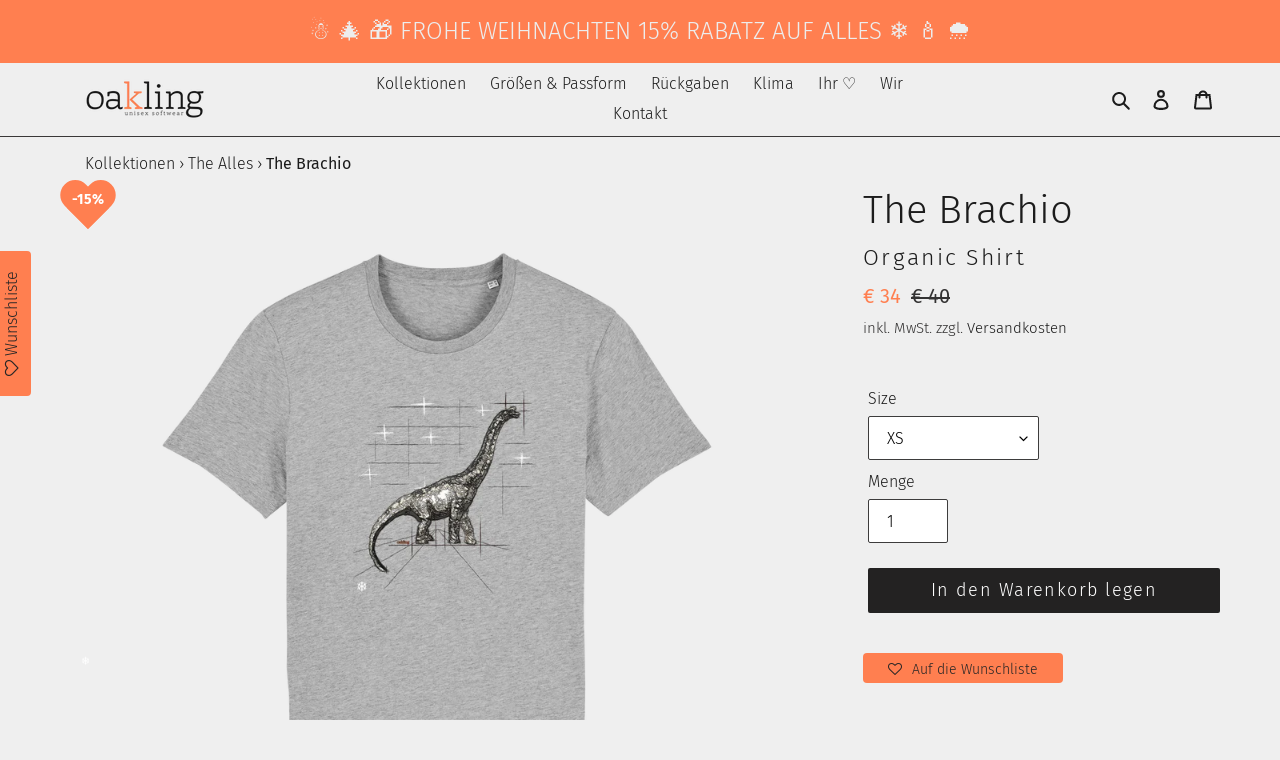

--- FILE ---
content_type: text/html; charset=utf-8
request_url: https://oakling.de/products/the-long-2
body_size: 78667
content:
<!doctype html>
<html class="no-js" lang="de">
<head>






    <script>
        var sDomain = location.host;

        /****** Start thirdPartyScriptDefinition ******/
        (function(){
            window.thirdPartyScriptDefinition = [
                /* start example

                {
                    "src" : "facebook",
                    "cookie" : "fr",
                    "provider" : "facebook.com",
                    "description" : "",
                    "expires" : 7776000,
                    "domain" : "facebook.com",
                    "declaration" : 1,
                    "group" : "facebook"
                },{
                    "src" : "facebook",
                    "cookie" : "_fbp",
                    "provider" : sDomain,
                    "description" : "",
                    "expires" : 7776000,
                    "domain" : sDomain,
                    "declaration" : 1,
                    "group" : "facebook"
                }

                end example */
            ]
        })();
        /****** End thirdPartyScriptDefinition ******/

        /**
################################## BEECLEVER GMBH KOBLENZ ###################################
##### Copyright (c) 2019-present, beeclever GmbH Koblenz DE, All rights reserved.       #####
##### THE SOFTWARE IS PROVIDED 'AS IS', WITHOUT WARRANTY OF ANY KIND, EXPRESS OR        #####
##### IMPLIED, INCLUDING BUT NOT LIMITED TO THE WARRANTIES OF MERCHANTABILITY, FITNESS  #####
##### FOR A PARTICULAR PURPOSE AND NONINFRINGEMENT. IN NO EVENT SHALL THE AUTHORS OR    #####
##### COPYRIGHT HOLDERS BE LIABLE FOR ANY CLAIM, DAMAGES OR OTHER LIABILITY, WHETHER    #####
##### IN AN ACTION OF CONTRACT, TORT OR OTHERWISE, ARISING FROM, OUT OF OR IN           #####
##### CONNECTION WITH THE SOFTWARE OR THE USE OR OTHER DEALINGS IN THE SOFTWARE.        #####
#############################################################################################

#####  !!!IMPORTANT!!! !!!IMPORTANT!!! !!!IMPORTANT!!! !!!IMPORTANT!!! !!!IMPORTANT!!!  #####
#####                                                                                   #####
##### The contents of this file may not be changed. If the app is updated, we reserve   #####
##### the right to change this file at any time. Possible changes on your part will     #####
##### then be automatically discarded.                                                  #####
#############################################################################################
*/
var GDPR_LC_versionNr=20200904172227;var GDPR_LC_ZLoad=function(){       var sDomain=location.host;var defaultDefinition=[{"src":"facebook","cookie":"fr","provider":"facebook.com","description":"","expires":7776000,"domain":"facebook.com","declaration":1,"group":"facebook"},{"src":"facebook","cookie":"_fbp","provider":sDomain,"description":"","expires":7776000,"domain":sDomain,"declaration":1,"group":"facebook"},{"src":"google-analytics.com","cookie":"_ga","provider":sDomain,"description":"","expires":63072000,"domain":sDomain,"declaration":1,"group":"google"},{"src":"googletagmanager.com","cookie":"_ga","provider":sDomain,"description":"","expires":63072000,"domain":sDomain,"declaration":1,"group":"google"},{"src":"googletagmanager.com","cookie":"_gid","provider":sDomain,"description":"","expires":86400,"domain":sDomain,"declaration":1,"group":"google"},{"src":"googletagmanager.com","cookie":"_gat","provider":sDomain,"description":"","expires":86400,"domain":sDomain,"declaration":1,"group":"google"},{"src":"googleadservices.com","cookie":"_ga","provider":sDomain,"description":"","expires":63072000,"domain":sDomain,"declaration":1,"group":"google"}];if(window.thirdPartyScriptDefinition===undefined){window.thirdPartyScriptDefinition=[];defaultDefinition.forEach(function(value){window.thirdPartyScriptDefinition.push(value)})}else{var exist=false;defaultDefinition.forEach(function(script){window.thirdPartyScriptDefinition.forEach(function(value){if(value.src===script.src&&value.cookie===script.cookie){exist=true}});if(!exist){window.thirdPartyScriptDefinition.push(script)}})} (function polyfill(){if(!Array.from){Array.from=(function(){var toStr=Object.prototype.toString;var isCallable=function(fn){return typeof fn==='function'||toStr.call(fn)==='[object Function]'};var toInteger=function(value){var number=Number(value);if(isNaN(number)){return 0} if(number===0||!isFinite(number)){return number} return(number>0?1:-1)*Math.floor(Math.abs(number))};var maxSafeInteger=Math.pow(2,53)-1;var toLength=function(value){var len=toInteger(value);return Math.min(Math.max(len,0),maxSafeInteger)};return function from(arrayLike){var C=this;var items=Object(arrayLike);if(arrayLike==null){throw new TypeError('Array.from requires an array-like object - not null or undefined')} var mapFn=arguments.length>1?arguments[1]:void undefined;var T;if(typeof mapFn!=='undefined'){if(!isCallable(mapFn)){throw new TypeError('Array.from: when provided, the second argument must be a function')} if(arguments.length>2){T=arguments[2]}} var len=toLength(items.length);var A=isCallable(C)?Object(new C(len)):new Array(len);var k=0;var kValue;while(k<len){kValue=items[k];if(mapFn){A[k]=typeof T==='undefined'?mapFn(kValue,k):mapFn.call(T,kValue,k)}else{A[k]=kValue} k+=1} A.length=len;return A}}())}})();window.BC_JSON_ObjectBypass={"_ab":{"description":"Used in connection with access to admin.","path":"\/","domain":"","provider":"Shopify","type":"type_0","expires":"86400","recommendation":"0","editable":"false","deletable":"false","set":"0","name":"_ab"},"_secure_session_id":{"description":"Used in connection with navigation through a storefront.","path":"\/","domain":"","provider":"Shopify","type":"type_0","expires":"2592000","recommendation":"0","editable":"false","deletable":"false","set":"0","name":"_secure_session_id"},"__cfduid":{"description":"The _cfduid cookie helps Cloudflare detect malicious visitors to our Customers’ websites and minimizes blocking legitimate users.","path":"\/","domain":"","provider":"Cloudflare","type":"type_0","expires":"2592000","recommendation":"0","editable":"false","deletable":"false","set":"0","name":"__cfduid"},"Cart":{"description":"Used in connection with shopping cart.","path":"\/","domain":"","provider":"Shopify","type":"type_0","expires":"1209600","recommendation":"0","editable":"false","deletable":"false","set":"0","name":"Cart"},"cart":{"description":"Used in connection with shopping cart.","path":"\/","domain":"","provider":"Shopify","type":"type_0","expires":"1209600","recommendation":"0","editable":"false","deletable":"false","set":"0","name":"cart"},"cart_sig":{"description":"Used in connection with checkout.","path":"\/","domain":"","provider":"Shopify","type":"type_0","expires":"1209600","recommendation":"0","editable":"false","deletable":"false","set":"0","name":"cart_sig"},"cart_ts":{"description":"Used in connection with checkout.","path":"\/","domain":"","provider":"Shopify","type":"type_0","expires":"1209600","recommendation":"0","editable":"false","deletable":"false","set":"0","name":"cart_ts"},"checkout_token":{"description":"Used in connection with checkout.","path":"\/","domain":"","provider":"Shopify","type":"type_0","expires":"31536000","recommendation":"0","editable":"false","deletable":"false","set":"0","name":"checkout_token"},"Secret":{"description":"Used in connection with checkout.","path":"\/","domain":"","provider":"Shopify","type":"type_0","expires":"31536000","recommendation":"0","editable":"false","deletable":"false","set":"0","name":"Secret"},"secure_customer_sig":{"description":"Used in connection with customer login.","path":"\/","domain":"","provider":"Shopify","type":"type_0","expires":"31536000","recommendation":"0","editable":"false","deletable":"false","set":"0","name":"secure_customer_sig"},"storefront_digest":{"description":"Used in connection with customer login.","path":"\/","domain":"","provider":"Shopify","type":"type_0","expires":"31536000","recommendation":"0","editable":"false","deletable":"false","set":"0","name":"storefront_digest"},"_shopify_u":{"description":"Used to facilitate updating customer account information.","path":"\/","domain":"","provider":"Shopify","type":"type_0","expires":"31536000","recommendation":"0","editable":"false","deletable":"false","set":"0","name":"_shopify_u"},"XSRF-TOKEN":{"description":"Used in connection with GDPR legal Cookie.","path":"\/","domain":"","provider":"GDPR Legal Cookie","type":"type_0","expires":"31536000","recommendation":"0","editable":"false","deletable":"false","set":"0","name":"XSRF-TOKEN"},"gdpr_legal_cookie_session":{"description":"Used in connection with GDPR legal Cookie.","path":"\/","domain":"","provider":"GDPR Legal Cookie","type":"type_0","expires":"0","recommendation":"0","editable":"false","deletable":"false","set":"0","name":"gdpr_legal_cookie_session"},"_bc_c_set":{"description":"Used in connection with GDPR legal Cookie.","path":"\/","domain":"","provider":"GDPR Legal Cookie","type":"type_0","expires":"2592000","recommendation":"0","editable":"false","deletable":"false","set":"0","optIn":true,"live":"1","name":"_bc_c_set","ShopifyMinConsent":false},"_tracking_consent":{"description":"For Shopify User Consent Tracking.","path":"\/","domain":"","provider":"Shopify","type":"type_0","expires":"31536000","recommendation":"0","editable":"false","deletable":"false","set":"0","name":"_tracking_consent"},"_orig_referrer":{"description":"Used in connection with shopping cart.","path":"\/","domain":"","provider":"Shopify","type":"type_1","expires":"1209600","recommendation":"1","editable":"true","deletable":"false","set":"1","name":"_orig_referrer"},"_landing_page":{"description":"Track landing pages.","path":"\/","domain":"","provider":"Shopify","type":"type_1","expires":"1209600","recommendation":"1","editable":"true","deletable":"false","set":"1","name":"_landing_page"},"_s":{"description":"Shopify analytics.","path":"\/","domain":"","provider":"Shopify","type":"type_1","expires":"1800","recommendation":"1","editable":"true","deletable":"false","set":"1","name":"_s"},"_shopify_fs":{"description":"Shopify analytics.","path":"\/","domain":"","provider":"Shopify","type":"type_1","expires":"1209600","recommendation":"1","editable":"true","deletable":"false","set":"1","name":"_shopify_fs"},"_shopify_s":{"description":"Shopify analytics.","path":"\/","domain":"","provider":"Shopify","type":"type_1","expires":"1800","recommendation":"1","editable":"true","deletable":"false","set":"1","name":"_shopify_s"},"_shopify_y":{"description":"Shopify analytics.","path":"\/","domain":"","provider":"Shopify","type":"type_1","expires":"31536000","recommendation":"1","editable":"true","deletable":"false","set":"1","name":"_shopify_y"},"_y":{"description":"Shopify analytics.","path":"\/","domain":"","provider":"Shopify","type":"type_1","expires":"31536000","recommendation":"1","editable":"true","deletable":"false","set":"1","name":"_y"},"_shopify_sa_p":{"description":"Shopify analytics relating to marketing \u0026 referrals.","path":"\/","domain":"","provider":"Shopify","type":"type_1","expires":"1800","recommendation":"1","editable":"true","deletable":"false","set":"1","name":"_shopify_sa_p"},"_shopify_sa_t":{"description":"Shopify analytics relating to marketing \u0026 referrals.","path":"\/","domain":"","provider":"Shopify","type":"type_1","expires":"1800","recommendation":"1","editable":"true","deletable":"false","set":"1","name":"_shopify_sa_t"},"_shopify_uniq":{"description":"Shopify analytics.","path":"\/","domain":"","provider":"Shopify","type":"type_1","expires":"1800","recommendation":"1","editable":"true","deletable":"false","set":"1","name":"_shopify_uniq"},"_shopify_visit":{"description":"Shopify analytics.","path":"\/","domain":"","provider":"Shopify","type":"type_1","expires":"1800","recommendation":"1","editable":"true","deletable":"false","set":"1","name":"_shopify_visit"},"tracked_start_checkout":{"description":"Shopify analytics relating to checkout.","path":"\/","domain":"","provider":"Shopify","type":"type_1","expires":"1800","recommendation":"1","editable":"true","deletable":"false","set":"1","name":"tracked_start_checkout"},"ki_r":{"description":"Shopify analytics.","path":"\/","domain":"","provider":"Shopify","type":"type_1","expires":"1800","recommendation":"1","editable":"true","deletable":"false","set":"1","name":"ki_r"},"ki_t":{"description":"Shopify analytics.","path":"\/","domain":"","provider":"Shopify","type":"type_1","expires":"1800","recommendation":"1","editable":"true","deletable":"false","set":"1","name":"ki_t"},"ab_test_*":{"description":"Shopify analytics.","path":"\/","domain":"","provider":"Shopify","type":"type_1","expires":"1800","recommendation":"1","editable":"true","deletable":"false","set":"1","name":"ab_test_*"}};var shopifyCookies={'_s':!1,'_shopify_fs':!1,'_shopify_s':!1,'_shopify_y':!1,'_y':!1,'_shopify_sa_p':!1,'_shopify_sa_t':!1,'_shopify_uniq':!1,'_shopify_visit':!1,'tracked_start_checkout':!1,'bc_trekkie_fbp_custom':!1};function setBC_GDPR_LEGAL_custom_cookies(){window['BC_GDPR_LEGAL_custom_cookies']=window['BC_GDPR_LEGAL_custom_cookies']||{};window['BC_GDPR_LEGAL_custom_cookies']['list']=window['BC_GDPR_LEGAL_custom_cookies']['list']||{};if('GDPR_legal_cookie'in localStorage){window['BC_GDPR_LEGAL_custom_cookies']['list']=JSON.parse(window.localStorage.getItem('GDPR_legal_cookie'))}};setBC_GDPR_LEGAL_custom_cookies();(function(){var hasConsent=!1;Array.from(Object.keys(window['BC_GDPR_LEGAL_custom_cookies']['list'])).forEach(function(c){if(shopifyCookies.hasOwnProperty(c)&&window['BC_GDPR_LEGAL_custom_cookies']['list'][c].userSetting){hasConsent=!0}});var wt=window.trekkie,ws=window.ShopifyAnalytics;if(!hasConsent&&wt!==undefined){wt=[],wt.integrations=wt.integrations||!0,ws=ws.lib=ws.meta=ws.meta.page={},ws.lib.track=function(){}}})();window.BC_GDPR_2ce3a13160348f524c8cc9={'google':[            ],    '_bc_c_set':'customScript','customScriptsSRC':[]};window.bc_tagManagerTasks={"bc_tgm_aw":"google","bc_tgm_gtm":"google","bc_tgm_ua":"google","bc_tgm_fbp":"facebook","any":"any","_bc_c_set":"customScript"};var wl=whiteList=["recaptcha","notifications.google"];var GDPR_LC_scriptPath='gdpr-legal-cookie.beeclever.app';if(window.GDPR_LC_Beta_activate!==undefined&&window.GDPR_LC_Beta_activate){GDPR_LC_scriptPath='cookieapp-staging.beeclever.app'} wl.push(GDPR_LC_scriptPath);   var checkIsBlackListed=function(src){setBC_GDPR_LEGAL_custom_cookies();if(src===null){return null} if(!!window.TrustedScriptURL&&src instanceof TrustedScriptURL){src=src.toString()} var r=!1;for(var x=thirdPartyScriptDefinition.length-1;x>=0;x--){var bSrc=thirdPartyScriptDefinition[x]['src'];if(src.indexOf(bSrc)!==-1&&src.toLowerCase().indexOf('jquery')===-1){r=x}} wl.forEach(function(wSrc){if(src.indexOf(wSrc)!==-1){r=false}});if(r!==false){function getTCookieName(name,index){var tCookieObject=thirdPartyScriptDefinition[index];if(tCookieObject!==undefined){var cookies=[];thirdPartyScriptDefinition.forEach(function(cookie){if(cookie['src']===tCookieObject['src']){cookies.push(cookie)}});var tCookieName=tCookieObject['cookie'];if(tCookieObject['domain']!==document.location.host){tCookieName=tCookieObject['cookie']+'$%bc%$'+tCookieObject['domain']} if(tCookieName===name&&tCookieObject['domain']===window['BC_GDPR_LEGAL_custom_cookies']['list'][name]['domain']){if(window['BC_GDPR_LEGAL_custom_cookies']['list'][name]['userSetting']){index=!1}} cookies.forEach(function(cookie){if(window['BC_GDPR_LEGAL_custom_cookies']['list'][cookie['cookie']]!==undefined&&window['BC_GDPR_LEGAL_custom_cookies']['list'][cookie['cookie']]['userSetting']){index=!1}});return index} return!1};var cookieListKeys=Array.from(Object.keys(window['BC_GDPR_LEGAL_custom_cookies']['list']));if(cookieListKeys.length>0){Array.from(Object.keys(window['BC_GDPR_LEGAL_custom_cookies']['list'])).forEach(function(cookieName){r=getTCookieName(cookieName.toString(),r)})}else{for(var x=thirdPartyScriptDefinition.length-1;x>=0;x--){var tCookie=thirdPartyScriptDefinition[x];if(src.indexOf(tCookie['src'])!==-1){r=tCookie['cookie']+'$%bc%$'+tCookie['domain']}} return r}} return r};document.createElement=function(create){return function(){var ret=create.apply(this,arguments);if(ret.tagName.toLowerCase()==="script"){} Object.defineProperty(ret,'src',{get:function(){return this.getAttribute('src')},set:function(v){var blackListed=checkIsBlackListed(v);var fName=!1;try{create.arguments}catch(e){var caller=e.stack.split('\n');var x=0;for(;x<caller.length;x++){caller[x]=caller[x].trim();caller[x]=caller[x].replace('at ','');caller[x]=caller[x].substr(0,caller[x].indexOf(' '));caller[x]=caller[x].replace('Array.','')} for(;x>=0;x--){if(caller[x]==='ICS'&&x>0){if(caller[x-1]in window['BC_GDPR_LEGAL_custom_cookies']['list']){fName=caller[x-1]}}}} if(fName===!1&&blackListed!==!1){this.setAttribute('type','javascript/blocked');this.setAttribute('cookie',blackListed)} if(fName){this.setAttribute("data-callerName",fName)} this.setAttribute('src',v);return!0}});return ret}}(document.createElement);(function(){window.scriptElementsHidden=window.scriptElementsHidden||[];window.callbackFunc=function(elem,args){for(var x=0;x<elem.length;x++){if(elem[x]===null||elem[x]===undefined||elem[x]['nodeName']===undefined){return} if(elem[x]['nodeName'].toLowerCase()=='script'){if(elem[x].hasAttribute('src')&&elem[x].getAttribute('src').indexOf('.beeclever.app/')!==-1){if(document.querySelector('[src="https://cookieapp-staging.beeclever.app/js/get-script.php"]')!==null){elem[x]=document.createElement('script');elem[x].setAttribute('bc_empty_script_tag','')}} if(elem[x]['type']=='javascript/blocked'){window.scriptElementsHidden.push(elem[x]);elem[x]=document.createElement('script');elem[x].setAttribute('bc_empty_script_tag','')}}}};window._a=Element.prototype.appendChild;Element.prototype.appendChild=function(){window.callbackFunc.call(this,arguments);return window._a.apply(this,arguments)};window._b=Element.prototype.append;Element.prototype.append=function(){window.callbackFunc.call(this,arguments);return window._b.apply(this,arguments)};window._c=Element.prototype.insertBefore;Element.prototype.insertBefore=function(){window.callbackFunc.call(this,arguments);return window._c.apply(this,arguments)};window._d=Element.prototype.replaceChild;Element.prototype.replaceChild=function(){window.callbackFunc.call(this,arguments);return window._d.apply(this,arguments)};window._e=Element.prototype.insertNode;Element.prototype.insertNode=function(){window.callbackFunc.call(this,arguments);return window._e.apply(this,arguments)}})();if(!window.msCrypto){Array.from(document.head.querySelectorAll('[bc_empty_script_tag=""]')).forEach(function(script){script.remove()})}};if(window.GDPR_LC_ZLoad_loaded===undefined){GDPR_LC_ZLoad();window.GDPR_LC_ZLoad_loaded=true}


        

        var customCookies = {
            "testCookie" : true
        };

        function BC_GDPR_CustomScriptForShop () {
            return [

                function testCookie () {
                    // your additional script
                }

                
            ];
        }

    </script>



  <meta charset="utf-8">
  <meta http-equiv="X-UA-Compatible" content="IE=edge,chrome=1">
  <meta name="viewport" content="width=device-width,initial-scale=1">
  <meta name="theme-color" content="#232222"><link rel="canonical" href="https://oakling.de/products/the-long-2"><link rel="shortcut icon" href="//oakling.de/cdn/shop/files/K_Browser_3_32x32.png?v=1614319223" type="image/png"><!-- Avada Size Chart Script -->
 
 <script src="//oakling.de/cdn/shop/t/33/assets/size-chart-data.js?v=19478756076604843631654770568" defer="defer"></script>

<script>const AVADA_SC_LAST_UPDATE = 1615922312972</script>





<script>const AVADA_SC = {};
          AVADA_SC.product = {"id":8019307036937,"title":"The Brachio","handle":"the-long-2","description":"\u003cp\u003e\u003cstrong\u003e\u003cspan\u003eUnisex Rundhals-Shirt\u003c\/span\u003e\u003c\/strong\u003e\u003c\/p\u003e\n\u003cul\u003e\n\u003cli\u003eeingesetzte Ärmel\u003c\/li\u003e\n\u003cli\u003eschmale Passform\u003c\/li\u003e\n\u003cli\u003e100% gekämmte, ringgesponnene Bio-Baumwolle\u003c\/li\u003e\n\u003c\/ul\u003e\n\u003cp\u003e\u003ca href=\"https:\/\/cdn.shopify.com\/s\/files\/1\/0449\/0349\/7886\/files\/Size_chart_creator_larger.png?v=1605970556\"\u003e\u003cstrong\u003e\u003cspan\u003eGrößentabelle (in cm)\u003c\/span\u003e\u003c\/strong\u003e\u003c\/a\u003e\u003c\/p\u003e","published_at":"2022-11-03T00:09:37+01:00","created_at":"2022-11-01T11:29:48+01:00","vendor":"oakling - unisex softwear","type":"Organic Shirt","tags":["Alles-alles-alles","brandneu","creator_large","dino","Organic Products","party","T-Shirts"],"price":3400,"price_min":3400,"price_max":3400,"available":true,"price_varies":false,"compare_at_price":4000,"compare_at_price_min":4000,"compare_at_price_max":4000,"compare_at_price_varies":false,"variants":[{"id":43708998353161,"title":"XS","option1":"XS","option2":null,"option3":null,"sku":"DI0009126NO","requires_shipping":true,"taxable":true,"featured_image":null,"available":true,"name":"The Brachio - XS","public_title":"XS","options":["XS"],"price":3400,"weight":0,"compare_at_price":4000,"inventory_management":null,"barcode":null,"requires_selling_plan":false,"selling_plan_allocations":[]},{"id":43708998385929,"title":"S","option1":"S","option2":null,"option3":null,"sku":"DI0009127NO","requires_shipping":true,"taxable":true,"featured_image":null,"available":true,"name":"The Brachio - S","public_title":"S","options":["S"],"price":3400,"weight":0,"compare_at_price":4000,"inventory_management":null,"barcode":null,"requires_selling_plan":false,"selling_plan_allocations":[]},{"id":43708998418697,"title":"M","option1":"M","option2":null,"option3":null,"sku":"DI0009128NO","requires_shipping":true,"taxable":true,"featured_image":null,"available":true,"name":"The Brachio - M","public_title":"M","options":["M"],"price":3400,"weight":0,"compare_at_price":4000,"inventory_management":null,"barcode":null,"requires_selling_plan":false,"selling_plan_allocations":[]},{"id":43708998451465,"title":"L","option1":"L","option2":null,"option3":null,"sku":"DI0009129NO","requires_shipping":true,"taxable":true,"featured_image":null,"available":true,"name":"The Brachio - L","public_title":"L","options":["L"],"price":3400,"weight":0,"compare_at_price":4000,"inventory_management":null,"barcode":null,"requires_selling_plan":false,"selling_plan_allocations":[]},{"id":43708998484233,"title":"XL","option1":"XL","option2":null,"option3":null,"sku":"DI0009130NO","requires_shipping":true,"taxable":true,"featured_image":null,"available":true,"name":"The Brachio - XL","public_title":"XL","options":["XL"],"price":3400,"weight":0,"compare_at_price":4000,"inventory_management":null,"barcode":null,"requires_selling_plan":false,"selling_plan_allocations":[]},{"id":43708998517001,"title":"XXL","option1":"XXL","option2":null,"option3":null,"sku":"DI0009131NO","requires_shipping":true,"taxable":true,"featured_image":null,"available":true,"name":"The Brachio - XXL","public_title":"XXL","options":["XXL"],"price":3400,"weight":0,"compare_at_price":4000,"inventory_management":null,"barcode":null,"requires_selling_plan":false,"selling_plan_allocations":[]},{"id":43708998549769,"title":"3XL","option1":"3XL","option2":null,"option3":null,"sku":"DI0009132NO","requires_shipping":true,"taxable":true,"featured_image":null,"available":true,"name":"The Brachio - 3XL","public_title":"3XL","options":["3XL"],"price":3400,"weight":0,"compare_at_price":4000,"inventory_management":null,"barcode":null,"requires_selling_plan":false,"selling_plan_allocations":[]},{"id":43708998582537,"title":"4XL","option1":"4XL","option2":null,"option3":null,"sku":"DI0009133NO","requires_shipping":true,"taxable":true,"featured_image":null,"available":true,"name":"The Brachio - 4XL","public_title":"4XL","options":["4XL"],"price":3400,"weight":0,"compare_at_price":4000,"inventory_management":null,"barcode":null,"requires_selling_plan":false,"selling_plan_allocations":[]}],"images":["\/\/oakling.de\/cdn\/shop\/products\/organic-shirt-the-brachio-1.png?v=1680726649"],"featured_image":"\/\/oakling.de\/cdn\/shop\/products\/organic-shirt-the-brachio-1.png?v=1680726649","options":["Size"],"media":[{"alt":"Organic Shirt - The Brachio","id":36192646496521,"position":1,"preview_image":{"aspect_ratio":0.8,"height":2500,"width":2000,"src":"\/\/oakling.de\/cdn\/shop\/products\/organic-shirt-the-brachio-1.png?v=1680726649"},"aspect_ratio":0.8,"height":2500,"media_type":"image","src":"\/\/oakling.de\/cdn\/shop\/products\/organic-shirt-the-brachio-1.png?v=1680726649","width":2000}],"requires_selling_plan":false,"selling_plan_groups":[],"content":"\u003cp\u003e\u003cstrong\u003e\u003cspan\u003eUnisex Rundhals-Shirt\u003c\/span\u003e\u003c\/strong\u003e\u003c\/p\u003e\n\u003cul\u003e\n\u003cli\u003eeingesetzte Ärmel\u003c\/li\u003e\n\u003cli\u003eschmale Passform\u003c\/li\u003e\n\u003cli\u003e100% gekämmte, ringgesponnene Bio-Baumwolle\u003c\/li\u003e\n\u003c\/ul\u003e\n\u003cp\u003e\u003ca href=\"https:\/\/cdn.shopify.com\/s\/files\/1\/0449\/0349\/7886\/files\/Size_chart_creator_larger.png?v=1605970556\"\u003e\u003cstrong\u003e\u003cspan\u003eGrößentabelle (in cm)\u003c\/span\u003e\u003c\/strong\u003e\u003c\/a\u003e\u003c\/p\u003e"};
          AVADA_SC.template = "product";
          AVADA_SC.collections = [];
          AVADA_SC.collections.push("")
          
          AVADA_SC.collections.push("494446903561");
          
          AVADA_SC.collections.push("263314702494");
          
          AVADA_SC.collections.push("479987302665");
          
          AVADA_SC.collections.push("267685101726");
          
          AVADA_SC.collections.push("262916964510");
          
  </script>
  <!-- /Avada Size Chart Script -->

<title>The Brachio
&ndash; oakling - unisex softwear</title><meta name="description" content="Organic Cotton super weich"><!-- /snippets/social-meta-tags.liquid -->


<meta property="og:site_name" content="oakling - unisex softwear">
<meta property="og:url" content="https://oakling.de/products/the-long-2">
<meta property="og:title" content="The Brachio">
<meta property="og:type" content="product">
<meta property="og:description" content="Organic Cotton super weich">

  <meta property="og:price:amount" content="34">
  <meta property="og:price:currency" content="EUR">

<meta property="og:image" content="http://oakling.de/cdn/shop/products/organic-shirt-the-brachio-1_1200x1200.png?v=1680726649">
<meta property="og:image:secure_url" content="https://oakling.de/cdn/shop/products/organic-shirt-the-brachio-1_1200x1200.png?v=1680726649">


<meta name="twitter:card" content="summary_large_image">
<meta name="twitter:title" content="The Brachio">
<meta name="twitter:description" content="Organic Cotton super weich">


  <link href="//oakling.de/cdn/shop/t/33/assets/theme.scss.css?v=69736925717913693471764251913" rel="stylesheet" type="text/css" media="all" />

  <script>
    var theme = {
      breakpoints: {
        medium: 750,
        large: 990,
        widescreen: 1400
      },
      strings: {
        addToCart: "In den Warenkorb legen",
        soldOut: "bald wieder da!",
        unavailable: "Nicht verfügbar",
        regularPrice: "Normaler Preis",
        salePrice: "Sonderpreis",
        sale: "Angebot",
        fromLowestPrice: "von [price]",
        vendor: "Verkäufer",
        showMore: "Mehr anzeigen",
        showLess: "Weniger anzeigen",
        searchFor: "Suchen nach",
        addressError: "Kann die Adresse nicht finden",
        addressNoResults: "Keine Ergebnisse für diese Adresse",
        addressQueryLimit: "Du hast die Nutzungsgrenze der Google-API überschritten. Du solltest über ein Upgrade auf einen \u003ca href=\"https:\/\/developers.google.com\/maps\/premium\/usage-limits\"\u003ePremium-Plan\u003c\/a\u003e nachdenken.",
        authError: "Es gab ein Problem bei der Authentifizierung deineses Google Maps-Kontos.",
        newWindow: "Öffnet ein neues Fenster.",
        external: "Öffnet externe Website.",
        newWindowExternal: "Öffnet externe Website in einem neuen Fenster.",
        removeLabel: "[product] entfernen",
        update: "Warenkorb aktualisieren",
        quantity: "Menge",
        discountedTotal: "Gesamtrabatt",
        regularTotal: "Normaler Gesamtpreis",
        priceColumn: "Rabattdetails findest du in der Preisspalte.",
        quantityMinimumMessage: "Die Menge muss 1 oder mehr sein",
        cartError: "Beim Aktualisieren des Warenkorbs ist ein Fehler aufgetreten. Bitte versuche es erneut.",
        removedItemMessage: "\u003cspan class=\"cart__removed-product-details\"\u003e([quantity]) [link]\u003c\/span\u003e aus deinem Warenkorb entfernt.",
        unitPrice: "Einzelpreis",
        unitPriceSeparator: "pro",
        oneCartCount: "1 Artikel",
        otherCartCount: "[count] Produkte",
        quantityLabel: "Menge: [count]",
        products: "Produkte",
        loading: "Wird geladen",
        number_of_results: "[result_number] von [results_count]",
        number_of_results_found: "[results_count] Ergebnisse gefunden",
        one_result_found: "1 Ergebnis gefunden"
      },
      moneyFormat: "€ {{amount_no_decimals}}",
      moneyFormatWithCurrency: "€ {{amount_no_decimals}} EUR",
      settings: {
        predictiveSearchEnabled: true,
        predictiveSearchShowPrice: false,
        predictiveSearchShowVendor: false
      }
    }

    document.documentElement.className = document.documentElement.className.replace('no-js', 'js');
  </script><script src="//oakling.de/cdn/shop/t/33/assets/lazysizes.js?v=94224023136283657951654770566" async="async"></script>
  <script src="//oakling.de/cdn/shop/t/33/assets/vendor.js?v=112622072202233680941654770574" defer="defer"></script>
  <script src="//oakling.de/cdn/shop/t/33/assets/theme.js?v=155684736968760804731654770569" defer="defer"></script>

  <script>window.performance && window.performance.mark && window.performance.mark('shopify.content_for_header.start');</script><meta name="facebook-domain-verification" content="cr06t8efwwvlmd2vfcmczf022iqr1r">
<meta id="shopify-digital-wallet" name="shopify-digital-wallet" content="/44903497886/digital_wallets/dialog">
<meta name="shopify-checkout-api-token" content="c8f3a00ee8b48f281736b33da6d00032">
<meta id="in-context-paypal-metadata" data-shop-id="44903497886" data-venmo-supported="false" data-environment="production" data-locale="de_DE" data-paypal-v4="true" data-currency="EUR">
<link rel="alternate" type="application/json+oembed" href="https://oakling.de/products/the-long-2.oembed">
<script async="async" src="/checkouts/internal/preloads.js?locale=de-DE"></script>
<link rel="preconnect" href="https://shop.app" crossorigin="anonymous">
<script async="async" src="https://shop.app/checkouts/internal/preloads.js?locale=de-DE&shop_id=44903497886" crossorigin="anonymous"></script>
<script id="apple-pay-shop-capabilities" type="application/json">{"shopId":44903497886,"countryCode":"DE","currencyCode":"EUR","merchantCapabilities":["supports3DS"],"merchantId":"gid:\/\/shopify\/Shop\/44903497886","merchantName":"oakling - unisex softwear","requiredBillingContactFields":["postalAddress","email"],"requiredShippingContactFields":["postalAddress","email"],"shippingType":"shipping","supportedNetworks":["visa","maestro","masterCard","amex"],"total":{"type":"pending","label":"oakling - unisex softwear","amount":"1.00"},"shopifyPaymentsEnabled":true,"supportsSubscriptions":true}</script>
<script id="shopify-features" type="application/json">{"accessToken":"c8f3a00ee8b48f281736b33da6d00032","betas":["rich-media-storefront-analytics"],"domain":"oakling.de","predictiveSearch":true,"shopId":44903497886,"locale":"de"}</script>
<script>var Shopify = Shopify || {};
Shopify.shop = "oakling.myshopify.com";
Shopify.locale = "de";
Shopify.currency = {"active":"EUR","rate":"1.0"};
Shopify.country = "DE";
Shopify.theme = {"name":"XMAS 2022 \/ New Yeah 2023","id":133173084425,"schema_name":"Debut","schema_version":"17.0.0","theme_store_id":796,"role":"main"};
Shopify.theme.handle = "null";
Shopify.theme.style = {"id":null,"handle":null};
Shopify.cdnHost = "oakling.de/cdn";
Shopify.routes = Shopify.routes || {};
Shopify.routes.root = "/";</script>
<script type="module">!function(o){(o.Shopify=o.Shopify||{}).modules=!0}(window);</script>
<script>!function(o){function n(){var o=[];function n(){o.push(Array.prototype.slice.apply(arguments))}return n.q=o,n}var t=o.Shopify=o.Shopify||{};t.loadFeatures=n(),t.autoloadFeatures=n()}(window);</script>
<script>
  window.ShopifyPay = window.ShopifyPay || {};
  window.ShopifyPay.apiHost = "shop.app\/pay";
  window.ShopifyPay.redirectState = null;
</script>
<script id="shop-js-analytics" type="application/json">{"pageType":"product"}</script>
<script defer="defer" async type="module" src="//oakling.de/cdn/shopifycloud/shop-js/modules/v2/client.init-shop-cart-sync_KNlu3ypL.de.esm.js"></script>
<script defer="defer" async type="module" src="//oakling.de/cdn/shopifycloud/shop-js/modules/v2/chunk.common_SKKNcA3B.esm.js"></script>
<script type="module">
  await import("//oakling.de/cdn/shopifycloud/shop-js/modules/v2/client.init-shop-cart-sync_KNlu3ypL.de.esm.js");
await import("//oakling.de/cdn/shopifycloud/shop-js/modules/v2/chunk.common_SKKNcA3B.esm.js");

  window.Shopify.SignInWithShop?.initShopCartSync?.({"fedCMEnabled":true,"windoidEnabled":true});

</script>
<script>
  window.Shopify = window.Shopify || {};
  if (!window.Shopify.featureAssets) window.Shopify.featureAssets = {};
  window.Shopify.featureAssets['shop-js'] = {"shop-cart-sync":["modules/v2/client.shop-cart-sync_k8i4GZj8.de.esm.js","modules/v2/chunk.common_SKKNcA3B.esm.js"],"init-fed-cm":["modules/v2/client.init-fed-cm_D0BjbGtx.de.esm.js","modules/v2/chunk.common_SKKNcA3B.esm.js"],"init-shop-email-lookup-coordinator":["modules/v2/client.init-shop-email-lookup-coordinator_C1Mn5gmY.de.esm.js","modules/v2/chunk.common_SKKNcA3B.esm.js"],"shop-cash-offers":["modules/v2/client.shop-cash-offers_B3whTqcF.de.esm.js","modules/v2/chunk.common_SKKNcA3B.esm.js","modules/v2/chunk.modal_DkIG3Fgw.esm.js"],"shop-button":["modules/v2/client.shop-button_D_RfUj15.de.esm.js","modules/v2/chunk.common_SKKNcA3B.esm.js"],"init-windoid":["modules/v2/client.init-windoid_8jeYy5EL.de.esm.js","modules/v2/chunk.common_SKKNcA3B.esm.js"],"avatar":["modules/v2/client.avatar_BTnouDA3.de.esm.js"],"init-shop-cart-sync":["modules/v2/client.init-shop-cart-sync_KNlu3ypL.de.esm.js","modules/v2/chunk.common_SKKNcA3B.esm.js"],"shop-toast-manager":["modules/v2/client.shop-toast-manager_BgCuCmrO.de.esm.js","modules/v2/chunk.common_SKKNcA3B.esm.js"],"pay-button":["modules/v2/client.pay-button_CjdnaBv_.de.esm.js","modules/v2/chunk.common_SKKNcA3B.esm.js"],"shop-login-button":["modules/v2/client.shop-login-button_CEUlukBc.de.esm.js","modules/v2/chunk.common_SKKNcA3B.esm.js","modules/v2/chunk.modal_DkIG3Fgw.esm.js"],"init-customer-accounts-sign-up":["modules/v2/client.init-customer-accounts-sign-up_DzHMkW24.de.esm.js","modules/v2/client.shop-login-button_CEUlukBc.de.esm.js","modules/v2/chunk.common_SKKNcA3B.esm.js","modules/v2/chunk.modal_DkIG3Fgw.esm.js"],"init-shop-for-new-customer-accounts":["modules/v2/client.init-shop-for-new-customer-accounts_YhlXPR3_.de.esm.js","modules/v2/client.shop-login-button_CEUlukBc.de.esm.js","modules/v2/chunk.common_SKKNcA3B.esm.js","modules/v2/chunk.modal_DkIG3Fgw.esm.js"],"init-customer-accounts":["modules/v2/client.init-customer-accounts_OI3KPqOS.de.esm.js","modules/v2/client.shop-login-button_CEUlukBc.de.esm.js","modules/v2/chunk.common_SKKNcA3B.esm.js","modules/v2/chunk.modal_DkIG3Fgw.esm.js"],"shop-follow-button":["modules/v2/client.shop-follow-button_hOj2EoVV.de.esm.js","modules/v2/chunk.common_SKKNcA3B.esm.js","modules/v2/chunk.modal_DkIG3Fgw.esm.js"],"lead-capture":["modules/v2/client.lead-capture_BxEnh2Kl.de.esm.js","modules/v2/chunk.common_SKKNcA3B.esm.js","modules/v2/chunk.modal_DkIG3Fgw.esm.js"],"checkout-modal":["modules/v2/client.checkout-modal_BXOrYBqT.de.esm.js","modules/v2/chunk.common_SKKNcA3B.esm.js","modules/v2/chunk.modal_DkIG3Fgw.esm.js"],"shop-login":["modules/v2/client.shop-login_C0yXGVIT.de.esm.js","modules/v2/chunk.common_SKKNcA3B.esm.js","modules/v2/chunk.modal_DkIG3Fgw.esm.js"],"payment-terms":["modules/v2/client.payment-terms_DLEnrQGV.de.esm.js","modules/v2/chunk.common_SKKNcA3B.esm.js","modules/v2/chunk.modal_DkIG3Fgw.esm.js"]};
</script>
<script>(function() {
  var isLoaded = false;
  function asyncLoad() {
    if (isLoaded) return;
    isLoaded = true;
    var urls = ["https:\/\/assets.smartwishlist.webmarked.net\/static\/v6\/smartwishlist.js?shop=oakling.myshopify.com","https:\/\/cdn-bundler.nice-team.net\/app\/js\/bundler.js?shop=oakling.myshopify.com"];
    for (var i = 0; i < urls.length; i++) {
      var s = document.createElement('script');
      s.type = 'text/javascript';
      s.async = true;
      s.src = urls[i];
      var x = document.getElementsByTagName('script')[0];
      x.parentNode.insertBefore(s, x);
    }
  };
  if(window.attachEvent) {
    window.attachEvent('onload', asyncLoad);
  } else {
    window.addEventListener('load', asyncLoad, false);
  }
})();</script>
<script id="__st">var __st={"a":44903497886,"offset":3600,"reqid":"2664469c-6ce6-495b-bf68-68e25c561ac1-1767209115","pageurl":"oakling.de\/products\/the-long-2","u":"a275d07c5c45","p":"product","rtyp":"product","rid":8019307036937};</script>
<script>window.ShopifyPaypalV4VisibilityTracking = true;</script>
<script id="captcha-bootstrap">!function(){'use strict';const t='contact',e='account',n='new_comment',o=[[t,t],['blogs',n],['comments',n],[t,'customer']],c=[[e,'customer_login'],[e,'guest_login'],[e,'recover_customer_password'],[e,'create_customer']],r=t=>t.map((([t,e])=>`form[action*='/${t}']:not([data-nocaptcha='true']) input[name='form_type'][value='${e}']`)).join(','),a=t=>()=>t?[...document.querySelectorAll(t)].map((t=>t.form)):[];function s(){const t=[...o],e=r(t);return a(e)}const i='password',u='form_key',d=['recaptcha-v3-token','g-recaptcha-response','h-captcha-response',i],f=()=>{try{return window.sessionStorage}catch{return}},m='__shopify_v',_=t=>t.elements[u];function p(t,e,n=!1){try{const o=window.sessionStorage,c=JSON.parse(o.getItem(e)),{data:r}=function(t){const{data:e,action:n}=t;return t[m]||n?{data:e,action:n}:{data:t,action:n}}(c);for(const[e,n]of Object.entries(r))t.elements[e]&&(t.elements[e].value=n);n&&o.removeItem(e)}catch(o){console.error('form repopulation failed',{error:o})}}const l='form_type',E='cptcha';function T(t){t.dataset[E]=!0}const w=window,h=w.document,L='Shopify',v='ce_forms',y='captcha';let A=!1;((t,e)=>{const n=(g='f06e6c50-85a8-45c8-87d0-21a2b65856fe',I='https://cdn.shopify.com/shopifycloud/storefront-forms-hcaptcha/ce_storefront_forms_captcha_hcaptcha.v1.5.2.iife.js',D={infoText:'Durch hCaptcha geschützt',privacyText:'Datenschutz',termsText:'Allgemeine Geschäftsbedingungen'},(t,e,n)=>{const o=w[L][v],c=o.bindForm;if(c)return c(t,g,e,D).then(n);var r;o.q.push([[t,g,e,D],n]),r=I,A||(h.body.append(Object.assign(h.createElement('script'),{id:'captcha-provider',async:!0,src:r})),A=!0)});var g,I,D;w[L]=w[L]||{},w[L][v]=w[L][v]||{},w[L][v].q=[],w[L][y]=w[L][y]||{},w[L][y].protect=function(t,e){n(t,void 0,e),T(t)},Object.freeze(w[L][y]),function(t,e,n,w,h,L){const[v,y,A,g]=function(t,e,n){const i=e?o:[],u=t?c:[],d=[...i,...u],f=r(d),m=r(i),_=r(d.filter((([t,e])=>n.includes(e))));return[a(f),a(m),a(_),s()]}(w,h,L),I=t=>{const e=t.target;return e instanceof HTMLFormElement?e:e&&e.form},D=t=>v().includes(t);t.addEventListener('submit',(t=>{const e=I(t);if(!e)return;const n=D(e)&&!e.dataset.hcaptchaBound&&!e.dataset.recaptchaBound,o=_(e),c=g().includes(e)&&(!o||!o.value);(n||c)&&t.preventDefault(),c&&!n&&(function(t){try{if(!f())return;!function(t){const e=f();if(!e)return;const n=_(t);if(!n)return;const o=n.value;o&&e.removeItem(o)}(t);const e=Array.from(Array(32),(()=>Math.random().toString(36)[2])).join('');!function(t,e){_(t)||t.append(Object.assign(document.createElement('input'),{type:'hidden',name:u})),t.elements[u].value=e}(t,e),function(t,e){const n=f();if(!n)return;const o=[...t.querySelectorAll(`input[type='${i}']`)].map((({name:t})=>t)),c=[...d,...o],r={};for(const[a,s]of new FormData(t).entries())c.includes(a)||(r[a]=s);n.setItem(e,JSON.stringify({[m]:1,action:t.action,data:r}))}(t,e)}catch(e){console.error('failed to persist form',e)}}(e),e.submit())}));const S=(t,e)=>{t&&!t.dataset[E]&&(n(t,e.some((e=>e===t))),T(t))};for(const o of['focusin','change'])t.addEventListener(o,(t=>{const e=I(t);D(e)&&S(e,y())}));const B=e.get('form_key'),M=e.get(l),P=B&&M;t.addEventListener('DOMContentLoaded',(()=>{const t=y();if(P)for(const e of t)e.elements[l].value===M&&p(e,B);[...new Set([...A(),...v().filter((t=>'true'===t.dataset.shopifyCaptcha))])].forEach((e=>S(e,t)))}))}(h,new URLSearchParams(w.location.search),n,t,e,['guest_login'])})(!0,!0)}();</script>
<script integrity="sha256-4kQ18oKyAcykRKYeNunJcIwy7WH5gtpwJnB7kiuLZ1E=" data-source-attribution="shopify.loadfeatures" defer="defer" src="//oakling.de/cdn/shopifycloud/storefront/assets/storefront/load_feature-a0a9edcb.js" crossorigin="anonymous"></script>
<script crossorigin="anonymous" defer="defer" src="//oakling.de/cdn/shopifycloud/storefront/assets/shopify_pay/storefront-65b4c6d7.js?v=20250812"></script>
<script data-source-attribution="shopify.dynamic_checkout.dynamic.init">var Shopify=Shopify||{};Shopify.PaymentButton=Shopify.PaymentButton||{isStorefrontPortableWallets:!0,init:function(){window.Shopify.PaymentButton.init=function(){};var t=document.createElement("script");t.src="https://oakling.de/cdn/shopifycloud/portable-wallets/latest/portable-wallets.de.js",t.type="module",document.head.appendChild(t)}};
</script>
<script data-source-attribution="shopify.dynamic_checkout.buyer_consent">
  function portableWalletsHideBuyerConsent(e){var t=document.getElementById("shopify-buyer-consent"),n=document.getElementById("shopify-subscription-policy-button");t&&n&&(t.classList.add("hidden"),t.setAttribute("aria-hidden","true"),n.removeEventListener("click",e))}function portableWalletsShowBuyerConsent(e){var t=document.getElementById("shopify-buyer-consent"),n=document.getElementById("shopify-subscription-policy-button");t&&n&&(t.classList.remove("hidden"),t.removeAttribute("aria-hidden"),n.addEventListener("click",e))}window.Shopify?.PaymentButton&&(window.Shopify.PaymentButton.hideBuyerConsent=portableWalletsHideBuyerConsent,window.Shopify.PaymentButton.showBuyerConsent=portableWalletsShowBuyerConsent);
</script>
<script data-source-attribution="shopify.dynamic_checkout.cart.bootstrap">document.addEventListener("DOMContentLoaded",(function(){function t(){return document.querySelector("shopify-accelerated-checkout-cart, shopify-accelerated-checkout")}if(t())Shopify.PaymentButton.init();else{new MutationObserver((function(e,n){t()&&(Shopify.PaymentButton.init(),n.disconnect())})).observe(document.body,{childList:!0,subtree:!0})}}));
</script>
<link id="shopify-accelerated-checkout-styles" rel="stylesheet" media="screen" href="https://oakling.de/cdn/shopifycloud/portable-wallets/latest/accelerated-checkout-backwards-compat.css" crossorigin="anonymous">
<style id="shopify-accelerated-checkout-cart">
        #shopify-buyer-consent {
  margin-top: 1em;
  display: inline-block;
  width: 100%;
}

#shopify-buyer-consent.hidden {
  display: none;
}

#shopify-subscription-policy-button {
  background: none;
  border: none;
  padding: 0;
  text-decoration: underline;
  font-size: inherit;
  cursor: pointer;
}

#shopify-subscription-policy-button::before {
  box-shadow: none;
}

      </style>

<script>window.performance && window.performance.mark && window.performance.mark('shopify.content_for_header.end');</script>


<!-- BeginWishyAddon --><script>  Shopify.wishy_btn_settings = {"button_setting":"","btn_append":"before","btn_display":"block","btn_width":"auto","btn_margin_top":5,"btn_margin_left":5,"btn_margin_right":5,"btn_margin_bottom":5,"btn_margin_unit":"px","btn_placer_element":null,"btn_background_color":"#ffffff","btn_border_color":"#b9b9b9","btn_border_width":1,"btn_text":"♡ Add to wishlist","btn_color":"#1b1b1b","remove_btn_background_color":"#5c6ac4","remove_btn_border_color":"#3f4eae","remove_btn_border_width":1,"remove_btn_color":"#ffffff","new_theme_published_at":null,"installed":true,"heart_icon_margin_right":15,"heart_icon_margin_bottom":15,"heart_icon_location":"bottom-right","heart_icon_margin_top":15,"heart_icon_margin_left":15,"setting_force_login":false,"heart_icon_url_match":"","heart_icon_enabled":true,"status":null,"spf_record":null,"floating_favorites_enabled":false,"floating_favorites_location":"right","floating_favorites_margin_top":50,"floating_favorites_url_match":"","floating_favorites_background_color":"#ffffff","floating_favorites_border_color":"#b9b9b9","floating_favorites_border_width":1,"floating_favorites_text":"♥ Favorites","floating_favorites_color":"#1b1b1b","heart_icon_type":"default","heart_icon_typedefault_background_color":"#ff7f50","heart_icon_typedefault_border_color":"#ff9c9c","heart_icon_typedefault_border_width":2,"heart_icon_typedefault_icon_color":"#ffffff","heart_icon_show_count":false,"heart_icon_typecustom_image_url":"https://cc-swim.herokuapp.com/wishlist.png","btn_text_size":"16.0","locale":null,"shop_star_rating":null,"shop_star_feedback":null,"heart_icon_collection_before_add_color":"#dfdfdf","heart_icon_collection_after_add_color":"#606060","login_link_bg_color":"#5c6ac4","login_link_text_color":"#ffffff","btn_remove_bg_color":"#ffffff","btn_remove_border_color":"#b9b9b9","btn_remove_border_width":1,"btn_remove_text":"♡ Remove from wishlist","btn_remove_color":"#1b1b1b","btn_remove_text_size":"16.0","open_wishlist_after_add_to_wishlist":false,"wishlist_header_text":"The Wishlist","theme_name_from_schema":"Debut","subscribed_at":null,"wizard_completed_at":"2020-09-03T23:54:05.016Z","plan":"standard","discount":"0.0","launchpoint_wishlist_icon_in_header_enabled":false,"launchpoint_heart_icon_in_collections_enabled":false};  Shopify.wishy_button_css_json = "";    Shopify.wishy_customer_email = "" ;  </script><!-- EndWishyAddon -->

  <script src="https://shopifyorderlimits.s3.amazonaws.com/limits/oakling.myshopify.com?v=70b&r=20201102151037&shop=oakling.myshopify.com"></script>


<script src='https://appdevelopergroup.co/apps/smartbadge/js/smartbadge.js?shop=oakling.myshopify.com' type='text/javascript'></script>

                  <script src="//oakling.de/cdn/shop/t/33/assets/bss-file-configdata.js?v=19453381437224918031696402764" type="text/javascript"></script> <script src="//oakling.de/cdn/shop/t/33/assets/bss-file-configdata-banner.js?v=151034973688681356691678452912" type="text/javascript"></script> <script src="//oakling.de/cdn/shop/t/33/assets/bss-file-configdata-popup.js?v=173992696638277510541680862536" type="text/javascript"></script><script>
                if (typeof BSS_PL == 'undefined') {
                    var BSS_PL = {};
                }
                var bssPlApiServer = "https://product-labels-pro.bsscommerce.com";
                BSS_PL.customerTags = 'null';
                BSS_PL.customerId = 'null';
                BSS_PL.configData = configDatas;
                BSS_PL.configDataBanner = configDataBanners ? configDataBanners : [];
                BSS_PL.configDataPopup = configDataPopups ? configDataPopups : [];
                BSS_PL.storeId = 18702;
                BSS_PL.currentPlan = "ten_usd";
                BSS_PL.storeIdCustomOld = "10678";
                BSS_PL.storeIdOldWIthPriority = "12200";
                BSS_PL.apiServerProduction = "https://product-labels-pro.bsscommerce.com";
                
                BSS_PL.integration = {"laiReview":{"status":0,"config":[]}}
                BSS_PL.settingsData = {}
                </script>
            <style>
.homepage-slideshow .slick-slide .bss_pl_img {
    visibility: hidden !important;
}
</style>
  
  					<style>.hc-sale-tag{position:absolute!important;left:3px;top:5px;z-index:2}.hc-sale-tag:after,.hc-sale-tag:before{position:absolute;content:"";left:30px;top:0;width:30px;height:48px;background:#fb485e;border-radius:50px 50px 0 0;transform:rotate(-45deg);transform-origin:0 100%}.hc-sale-tag:after{left:0;transform:rotate(45deg);transform-origin:100% 100%}.hc-sale-tag span{position:absolute;width:59px;text-align:center;z-index:4;margin-top:8px;font-weight:700;font-size:14px;color:#fff}.hc-sale-tag span{color:#ffffff!important}.hc-sale-tag:before,.hc-sale-tag:after{background:#ff7f50!important}.hc-sale-tag span{color:#ff7f50!important}.hc-sale-tag span:after{content: "-15%";position:absolute;left:0;top:0;width:59px;color:#ffffff}.hc-sale-tag span:before{content:"-"}</style><script>document.addEventListener("DOMContentLoaded",function(){"undefined"!=typeof hcVariants&&function(e){function t(e,t,a){return function(){if(a)return t.apply(this,arguments),e.apply(this,arguments);var n=e.apply(this,arguments);return t.apply(this,arguments),n}}var a=null;function n(){var t=window.location.search.replace(/.*variant=(\d+).*/,"$1");t&&t!=a&&(a=t,e(t))}window.history.pushState=t(history.pushState,n),window.history.replaceState=t(history.replaceState,n),window.addEventListener("popstate",n)}(function(e){let t=null;for(var a=0;a<hcVariants.length;a++)if(hcVariants[a].id==e){t=hcVariants[a];var n=document.querySelectorAll(".hc-product-page.hc-sale-tag");if(t.compare_at_price&&t.compare_at_price>t.price){var r=100*(t.compare_at_price-t.price)/t.compare_at_price;if(null!=r)for(a=0;a<n.length;a++)n[a].childNodes[0].textContent=r.toFixed(0)+"%",n[a].style.display="block";else for(a=0;a<n.length;a++)n[a].style.display="none"}else for(a=0;a<n.length;a++)n[a].style.display="none";break}})});</script>
                    <!-- BEGIN app block: shopify://apps/complianz-gdpr-cookie-consent/blocks/bc-block/e49729f0-d37d-4e24-ac65-e0e2f472ac27 -->

    
    
    

    
    
        <script>
            var sDomain = location.host;
            (function(){
                window.thirdPartyScriptDefinition = [
                    
                ]
            })();(()=>{
                var sDomain=location.host;
                const __useGoogleConsentMode =false;
                const __whiteListForConsentMode =[];
                const __dataLayerName ='';
                (()=>{var i={z:"thirdPartyScriptDefinition",o:"Shopify",c:"analytics",d:"publish",i:"src",l:"provider",p:"type_0",y:"type_1",f:"type_2",n:"true",a:"length",r:"detail",A:"Proxy",j:"setInterval",F:"clearInterval",g:"find",X:"filter",G:"forEach",H:"splice",Z:"hasOwnProperty",M:"addEventListener",u:"includes",h:"push",_:"cookie",P:"set",O:"get",s:"gtag",D:"ad_storage",I:"ad_user_data",T:"ad_personalization",b:"analytics_storage",x:"functionality_storage",C:"personalization_storage",L:"security_storage",R:"wait_for_update",k:"consent",U:"default",q:"ads_data_redaction",B:"google_consent_mode",J:"dataLayer",e:"granted",t:"denied",Q:"update",V:"GDPR_LC:userConsentSetting",W:1500,m:null},o={[i.D]:i.t,[i.I]:i.t,[i.T]:i.t,[i.b]:i.t,[i.x]:i.t,[i.C]:i.t,[i.L]:i.t,[i.R]:i.W};((a,l,t,f,p=[],c=t.J)=>{let y=function(r,e){return!!r[t.g](n=>!!n&&!!e&&n[t.i]&&e[t.i]&&n[t.i]===e[t.i]&&n[t._]===e[t._])},g=r=>f?!!p[t.g](e=>{if(typeof r[t.i]=="string")return r[t.i][t.u](e);if(typeof r[t.l]=="string")return r[t.l][t.u](e)}):!1,u=function(r){let e=[];for(let s=0;s<r[t.a];s++)r[s]||e[t.h](s);let n=r[t.a]-e[t.a];return e[t.G](s=>r[t.H](s,1)),n},d=[],h={[t.P]:(r,e,n,s)=>{let _=u(r);return e===t.a?r[t.a]=_:n!=null&&(y(r,n)||g(n)||(d[e]=n)),!0},[t.O]:(r,e)=>r[e]};if(a[t.z]=new a[t.A](d,h),f){a[c]=a[c]||[],a[t.s]=function(...n){a[c][t.h](n)},a[t.s](t.k,t.U,{...o}),a[t.s](t.P,t.q,!0);let r=a[t.j](()=>{!!a[t.o]&&!!a[t.o][t.c]&&!!a[t.o][t.c][t.d]&&(a[t.F](r),a[t.o][t.c][t.d](t.B,{...o}))},5),e=n=>{Date.now()-t.m<50||(t.m=Date.now(),o[t.D]=n[t.r][t.f][t.n]?t.e:t.t,o[t.I]=n[t.r][t.f][t.n]?t.e:t.t,o[t.T]=n[t.r][t.f][t.n]?t.e:t.t,o[t.b]=n[t.r][t.y][t.n]?t.e:t.t,o[t.x]=n[t.r][t.p][t.n]?t.e:t.t,o[t.C]=n[t.r][t.y][t.n]?t.e:t.t,o[t.L]=n[t.r][t.p][t.n]?t.e:t.t,a[t.s](t.k,t.Q,{...o}))};l[t.M](t.V,e)}})(window,document,i,__useGoogleConsentMode,__whiteListForConsentMode,__dataLayerName);})();
                const definitions = [];
                definitions.length > 0 && window.thirdPartyScriptDefinition.push(...definitions);
                window.BC_JSON_ObjectBypass={"_ab":{"description":"Used in connection with access to admin.","path":"\/","domain":"","provider":"Shopify","type":"type_0","expires":"86400","recommendation":"0","editable":"false","deletable":"false","set":"0","name":"_ab"},"_secure_session_id":{"description":"Used in connection with navigation through a storefront.","path":"\/","domain":"","provider":"Shopify","type":"type_0","expires":"2592000","recommendation":"0","editable":"false","deletable":"false","set":"0","name":"_secure_session_id"},"__cfduid":{"description":"The _cfduid cookie helps Cloudflare detect malicious visitors to our Customers’ websites and minimizes blocking legitimate users.","path":"\/","domain":"","provider":"Cloudflare","type":"type_0","expires":"2592000","recommendation":"0","editable":"false","deletable":"false","set":"0","name":"__cfduid"},"Cart":{"description":"Used in connection with shopping cart.","path":"\/","domain":"","provider":"Shopify","type":"type_0","expires":"1209600","recommendation":"0","editable":"false","deletable":"false","set":"0","name":"Cart"},"cart":{"description":"Used in connection with shopping cart.","path":"\/","domain":"","provider":"Shopify","type":"type_0","expires":"1209600","recommendation":"0","editable":"false","deletable":"false","set":"0","name":"cart"},"cart_sig":{"description":"Used in connection with checkout.","path":"\/","domain":"","provider":"Shopify","type":"type_0","expires":"1209600","recommendation":"0","editable":"false","deletable":"false","set":"0","name":"cart_sig"},"cart_ts":{"description":"Used in connection with checkout.","path":"\/","domain":"","provider":"Shopify","type":"type_0","expires":"1209600","recommendation":"0","editable":"false","deletable":"false","set":"0","name":"cart_ts"},"checkout_token":{"description":"Used in connection with checkout.","path":"\/","domain":"","provider":"Shopify","type":"type_0","expires":"31536000","recommendation":"0","editable":"false","deletable":"false","set":"0","name":"checkout_token"},"Secret":{"description":"Used in connection with checkout.","path":"\/","domain":"","provider":"Shopify","type":"type_0","expires":"31536000","recommendation":"0","editable":"false","deletable":"false","set":"0","name":"Secret"},"secure_customer_sig":{"description":"Used in connection with customer login.","path":"\/","domain":"","provider":"Shopify","type":"type_0","expires":"31536000","recommendation":"0","editable":"false","deletable":"false","set":"0","name":"secure_customer_sig"},"storefront_digest":{"description":"Used in connection with customer login.","path":"\/","domain":"","provider":"Shopify","type":"type_0","expires":"31536000","recommendation":"0","editable":"false","deletable":"false","set":"0","name":"storefront_digest"},"_shopify_u":{"description":"Used to facilitate updating customer account information.","path":"\/","domain":"","provider":"Shopify","type":"type_0","expires":"31536000","recommendation":"0","editable":"false","deletable":"false","set":"0","name":"_shopify_u"},"XSRF-TOKEN":{"description":"Used in connection with GDPR legal Cookie.","path":"\/","domain":"","provider":"GDPR Legal Cookie","type":"type_0","expires":"31536000","recommendation":"0","editable":"false","deletable":"false","set":"0","name":"XSRF-TOKEN"},"gdpr_legal_cookie_session":{"description":"Used in connection with GDPR legal Cookie.","path":"\/","domain":"","provider":"GDPR Legal Cookie","type":"type_0","expires":"0","recommendation":"0","editable":"false","deletable":"false","set":"0","name":"gdpr_legal_cookie_session"},"_bc_c_set":{"description":"Used in connection with GDPR legal Cookie.","path":"\/","domain":"","provider":"GDPR Legal Cookie","type":"type_0","expires":"2592000","recommendation":"0","editable":"false","deletable":"false","set":"0","optIn":true,"live":"1","name":"_bc_c_set","ShopifyMinConsent":false},"_tracking_consent":{"description":"For Shopify User Consent Tracking.","path":"\/","domain":"","provider":"Shopify","type":"type_0","expires":"31536000","recommendation":"0","editable":"false","deletable":"false","set":"0","name":"_tracking_consent"},"_orig_referrer":{"description":"Used in connection with shopping cart.","path":"\/","domain":"","provider":"Shopify","type":"type_1","expires":"1209600","recommendation":"1","editable":"true","deletable":"false","set":"1","name":"_orig_referrer"},"_landing_page":{"description":"Track landing pages.","path":"\/","domain":"","provider":"Shopify","type":"type_1","expires":"1209600","recommendation":"1","editable":"true","deletable":"false","set":"1","name":"_landing_page"},"_s":{"description":"Shopify analytics.","path":"\/","domain":"","provider":"Shopify","type":"type_1","expires":"1800","recommendation":"1","editable":"true","deletable":"false","set":"1","name":"_s"},"_shopify_fs":{"description":"Shopify analytics.","path":"\/","domain":"","provider":"Shopify","type":"type_1","expires":"1209600","recommendation":"1","editable":"true","deletable":"false","set":"1","name":"_shopify_fs"},"_shopify_s":{"description":"Shopify analytics.","path":"\/","domain":"","provider":"Shopify","type":"type_1","expires":"1800","recommendation":"1","editable":"true","deletable":"false","set":"1","name":"_shopify_s"},"_shopify_y":{"description":"Shopify analytics.","path":"\/","domain":"","provider":"Shopify","type":"type_1","expires":"31536000","recommendation":"1","editable":"true","deletable":"false","set":"1","name":"_shopify_y"},"_y":{"description":"Shopify analytics.","path":"\/","domain":"","provider":"Shopify","type":"type_1","expires":"31536000","recommendation":"1","editable":"true","deletable":"false","set":"1","name":"_y"},"_shopify_sa_p":{"description":"Shopify analytics relating to marketing \u0026 referrals.","path":"\/","domain":"","provider":"Shopify","type":"type_1","expires":"1800","recommendation":"1","editable":"true","deletable":"false","set":"1","name":"_shopify_sa_p"},"_shopify_sa_t":{"description":"Shopify analytics relating to marketing \u0026 referrals.","path":"\/","domain":"","provider":"Shopify","type":"type_1","expires":"1800","recommendation":"1","editable":"true","deletable":"false","set":"1","name":"_shopify_sa_t"},"_shopify_uniq":{"description":"Shopify analytics.","path":"\/","domain":"","provider":"Shopify","type":"type_1","expires":"1800","recommendation":"1","editable":"true","deletable":"false","set":"1","name":"_shopify_uniq"},"_shopify_visit":{"description":"Shopify analytics.","path":"\/","domain":"","provider":"Shopify","type":"type_1","expires":"1800","recommendation":"1","editable":"true","deletable":"false","set":"1","name":"_shopify_visit"},"tracked_start_checkout":{"description":"Shopify analytics relating to checkout.","path":"\/","domain":"","provider":"Shopify","type":"type_1","expires":"1800","recommendation":"1","editable":"true","deletable":"false","set":"1","name":"tracked_start_checkout"},"ki_r":{"description":"Shopify analytics.","path":"\/","domain":"","provider":"Shopify","type":"type_1","expires":"1800","recommendation":"1","editable":"true","deletable":"false","set":"1","name":"ki_r"},"ki_t":{"description":"Shopify analytics.","path":"\/","domain":"","provider":"Shopify","type":"type_1","expires":"1800","recommendation":"1","editable":"true","deletable":"false","set":"1","name":"ki_t"},"ab_test_*":{"description":"Shopify analytics.","path":"\/","domain":"","provider":"Shopify","type":"type_1","expires":"1800","recommendation":"1","editable":"true","deletable":"false","set":"1","name":"ab_test_*"}};
                const permanentDomain = 'oakling.myshopify.com';
                window.BC_GDPR_2ce3a13160348f524c8cc9={'google':[],'_bc_c_set':'customScript','customScriptsSRC':[]};
                var GDPR_LC_versionNr=202401311200;var GDPR_LC_ZLoad=function(){var defaultDefinition=[
                    // { "src": "facebook", "cookie": "fr", "provider": "facebook.com", "description": "", "expires": 7776000, "domain": "facebook.com", "declaration": 1, "group": "facebook" }, { "src": "facebook", "cookie": "_fbp", "provider": sDomain, "description": "", "expires": 7776000, "domain": sDomain, "declaration": 1, "group": "facebook" }, { "src": "google-analytics.com", "cookie": "_ga", "provider": sDomain, "description": "", "expires": 63072000, "domain": sDomain, "declaration": 1, "group": "google" }, { "src": "googletagmanager.com", "cookie": "_ga", "provider": sDomain, "description": "", "expires": 63072000, "domain": sDomain, "declaration": 1, "group": "google" }, { "src": "googletagmanager.com", "cookie": "_gid", "provider": sDomain, "description": "", "expires": 86400, "domain": sDomain, "declaration": 1, "group": "google" }, { "src": "googletagmanager.com", "cookie": "_gat", "provider": sDomain, "description": "", "expires": 86400, "domain": sDomain, "declaration": 1, "group": "google" }, { "src": "googleadservices.com", "cookie": "IDE", "provider": sDomain, "description": "", "expires": 63072000, "domain": sDomain, "declaration": 2, "group": "google Ads" }
                ]; if (window.thirdPartyScriptDefinition ===undefined) { window.thirdPartyScriptDefinition=[]; defaultDefinition.forEach(function (value) { window.thirdPartyScriptDefinition.push(value) }) } else { var exist=false; defaultDefinition.forEach(function (script) { window.thirdPartyScriptDefinition.forEach(function (value) { if (value.src ===script.src && value.cookie ===script.cookie) { exist=true } }); if (!exist) { window.thirdPartyScriptDefinition.push(script) } }) } (function polyfill(){if (!Array.from) { Array.from=(function(){var toStr=Object.prototype.toString; var isCallable=function (fn) { return typeof fn ==='function' || toStr.call(fn) ==='[object Function]' }; var toInteger=function (value) { var number=Number(value); if (isNaN(number)) { return 0 } if (number ===0 || !isFinite(number)) { return number } return (number > 0 ? 1 : -1) * Math.floor(Math.abs(number)) }; var maxSafeInteger=Math.pow(2, 53) - 1; var toLength=function (value) { var len=toInteger(value); return Math.min(Math.max(len, 0), maxSafeInteger) }; return function from(arrayLike) { var C=this; var items=Object(arrayLike); if (arrayLike ==null) { throw new TypeError('Array.from requires an array-like object - not null or undefined') } var mapFn=arguments.length > 1 ? arguments[1] : void undefined; var T; if (typeof mapFn !=='undefined') { if (!isCallable(mapFn)) { throw new TypeError('Array.from: when provided, the second argument must be a function') } if (arguments.length > 2) { T=arguments[2] } } var len=toLength(items.length); var A=isCallable(C) ? Object(new C(len)) : new Array(len); var k=0; var kValue; while (k < len) { kValue=items[k]; if (mapFn) { A[k]=typeof T ==='undefined' ? mapFn(kValue, k) : mapFn.call(T, kValue, k) } else { A[k]=kValue } k +=1 } A.length=len; return A } }()) } })(); var shopifyCookies={ '_s': !1, '_shopify_fs': !1, '_shopify_s': !1, '_shopify_y': !1, '_y': !1, '_shopify_sa_p': !1, '_shopify_sa_t': !1, '_shopify_uniq': !1, '_shopify_visit': !1, 'tracked_start_checkout': !1, 'bc_trekkie_fbp_custom': !1 }; function GDPR_LC_Token(){var getToken={ "tokenLength": 8, "ranToken": '', "randomize": function(){return Math.random().toString(32).substr(2) }, "generate": function(){while (this.ranToken.length <=this.tokenLength) { this.ranToken +=this.randomize() } this.ranToken=permanentDomain + Date.now() + this.ranToken; return btoa(this.ranToken) }, "get": function(){return this.generate() } }; return getToken.get() }; function getCookieValue(a) { var b=document.cookie.match('(^|;)\\s*' + a + '\\s*=\\s*([^;]+)'); return b ? b.pop() : false }; function loadCookieSettings(sessID) { return; var script=document.createElement('script'); script.src='https://cookieapp-staging.beeclever.app/get-cookie-setting?shopify_domain=permanentDomain&token=' + sessID; script.async=false; document.head.appendChild(script); script.addEventListener('load', function(){console.log('UserData loaded') }) };(function setUserCookieData(){window.GDPR_LC_Sess_ID_Name="GDPR_LC_SESS_ID"; window.GDPR_LC_Sess_ID=getCookieValue(window.GDPR_LC_Sess_ID_Name); if (window.GDPR_LC_Sess_ID) { loadCookieSettings(window.GDPR_LC_Sess_ID) } else { window.GDPR_LC_Sess_ID=GDPR_LC_Token() } })(); function setBC_GDPR_LEGAL_custom_cookies(){window['BC_GDPR_LEGAL_custom_cookies']=window['BC_GDPR_LEGAL_custom_cookies'] || {}; window['BC_GDPR_LEGAL_custom_cookies']['list']=window['BC_GDPR_LEGAL_custom_cookies']['list'] || {}; if ('GDPR_legal_cookie' in localStorage) { window['BC_GDPR_LEGAL_custom_cookies']['list']=JSON.parse(window.localStorage.getItem('GDPR_legal_cookie')) } };setBC_GDPR_LEGAL_custom_cookies(); (function(){var hasConsent=!1; Array.from(Object.keys(window['BC_GDPR_LEGAL_custom_cookies']['list'])).forEach(function (c) { if (shopifyCookies.hasOwnProperty(c) && window['BC_GDPR_LEGAL_custom_cookies']['list'][c].userSetting) { hasConsent=!0 } }); var wt=window.trekkie, ws=window.ShopifyAnalytics; if (!hasConsent && wt !==undefined) { wt=[], wt.integrations=wt.integrations || !0, ws=ws.lib=ws.meta=ws.meta.page={}, ws.lib.track=function(){} } })(); window.bc_tagManagerTasks={ "bc_tgm_aw": "google", "bc_tgm_gtm": "google", "bc_tgm_ua": "google", "bc_tgm_fbp": "facebook", "any": "any", "_bc_c_set": "customScript" }; var wl=whiteList=["recaptcha", "notifications.google"]; var GDPR_LC_scriptPath='gdpr-legal-cookie.beeclever.app'; if (window.GDPR_LC_Beta_activate !==undefined && window.GDPR_LC_Beta_activate) { GDPR_LC_scriptPath='cookieapp-staging.beeclever.app' } wl.push(GDPR_LC_scriptPath); var checkIsBlackListed=function (src) { setBC_GDPR_LEGAL_custom_cookies(); if (src ===null) { return null } if (!!window.TrustedScriptURL && src instanceof TrustedScriptURL) { src=src.toString() } var r=!1; for (var x=thirdPartyScriptDefinition.length - 1; x >=0; x--) { var bSrc=thirdPartyScriptDefinition[x]['src']; if (src.indexOf(bSrc) !==-1 && src.toLowerCase().indexOf('jquery') ===-1) { r=x } } wl.forEach(function (wSrc) { if (src.indexOf(wSrc) !==-1) { r=false } }); if (r !==false) { function getTCookieName(name, index) { var tCookieObject=thirdPartyScriptDefinition[index]; if (tCookieObject !==undefined) { var cookies=[]; thirdPartyScriptDefinition.forEach(function (cookie) { if (cookie['src'] ===tCookieObject['src']) { cookies.push(cookie) } }); var tCookieName=tCookieObject['cookie']; if (tCookieObject['domain'] !==document.location.host) { tCookieName=tCookieObject['cookie'] + '$%bc%$' + tCookieObject['domain'] } if (tCookieName ===name && tCookieObject['domain'] ===window['BC_GDPR_LEGAL_custom_cookies']['list'][name]['domain']) { if (window['BC_GDPR_LEGAL_custom_cookies']['list'][name]['userSetting']) { index=!1 } } cookies.forEach(function (cookie) { if (window['BC_GDPR_LEGAL_custom_cookies']['list'][cookie['cookie']] !==undefined && window['BC_GDPR_LEGAL_custom_cookies']['list'][cookie['cookie']]['userSetting']) { index=!1 } }); return index } return !1 };var cookieListKeys=Array.from(Object.keys(window['BC_GDPR_LEGAL_custom_cookies']['list'])); if (cookieListKeys.length > 0) { Array.from(Object.keys(window['BC_GDPR_LEGAL_custom_cookies']['list'])).forEach(function (cookieName) { r=getTCookieName(cookieName.toString(), r) }) } else { for (var x=thirdPartyScriptDefinition.length - 1; x >=0; x--) { var tCookie=thirdPartyScriptDefinition[x]; if (src.indexOf(tCookie['src']) !==-1) { r=tCookie['cookie'] + '$%bc%$' + tCookie['domain'] } } return r } } return r }; window.scriptElementsHidden=window.scriptElementsHidden || []; window.callbackFunc=function (elem, args) { for (var x=0; x < elem.length; x++) { if (elem[x] ===null || elem[x] ===undefined || elem[x]['nodeName'] ===undefined) { return } if (elem[x]['nodeName'].toLowerCase() =='script') { if (elem[x].hasAttribute('src')) { if (document.querySelector('[src="https://cookieapp-staging.beeclever.app/js/get-script.php"]') !==null) { elem[x]=document.createElement('script'); elem[x].setAttribute('bc_empty_script_tag', '') } var blackListed=checkIsBlackListed(elem[x].getAttribute('src')); var fName=!1; try { new Error() } catch (e) { var caller=e.stack.split('\n'); var x=0; for (; x < caller.length; x++) { caller[x]=caller[x].trim(); caller[x]=caller[x].replace('at ', ''); caller[x]=caller[x].substr(0, caller[x].indexOf(' ')); caller[x]=caller[x].replace('Array.', '') } for (; x >=0; x--) { if (caller[x] ==='ICS' && x > 0) { if (caller[x - 1] in window['BC_GDPR_LEGAL_custom_cookies']['list']) { fName=caller[x - 1] } } } } if (fName ===!1 && blackListed !==!1) { elem[x].setAttribute('type', 'javascript/blocked'); elem[x].setAttribute('cookie', blackListed) } else if (blackListed !==!0 && elem[x].getAttribute('type') ==='javascript/blocked') { elem[x].setAttribute('type', 'javascript') } if (fName) { elem[x].setAttribute("data-callerName", fName) } elem[x].setAttribute('src', elem[x].getAttribute('src')) } if (elem[x]['type'] =='javascript/blocked') { window.scriptElementsHidden.push(elem[x]); elem[x]=document.createElement('script'); elem[x].setAttribute('bc_empty_script_tag', '') } } } }; const appendChild=Element.prototype.appendChild, append=Element.prototype.append, replaceWith=Element.prototype.replaceWith, insertNode=Element.prototype.insertNode, insertBefore=Element.prototype.insertBefore; Element.prototype.appendChild=function(){const ctx=this; window.callbackFunc.call(ctx, arguments); return appendChild.apply(ctx, arguments) }; Element.prototype.append=function(){const ctx=this; window.callbackFunc.call(ctx, arguments); return append.apply(ctx, arguments) }; Element.prototype.replaceWith=function(){const ctx=this; window.callbackFunc.call(ctx, arguments); return replaceWith.apply(ctx, arguments) }; Element.prototype.insertNode=function(){const ctx=this; window.callbackFunc.call(ctx, arguments); return insertNode.apply(ctx, arguments) }; Element.prototype.insertBefore=function(){const ctx=this; window.callbackFunc.call(ctx, arguments); try { return insertBefore.apply(ctx, arguments) } catch (e) { arguments[1]=document.scripts[0]; return insertBefore.apply(ctx, arguments) } };};if (!window.msCrypto) { Array.from(document.head.querySelectorAll('[bc_empty_script_tag=""]')).forEach(function (script) { script.remove() })};if (window.GDPR_LC_ZLoad_loaded ===undefined) { GDPR_LC_ZLoad(); window.GDPR_LC_ZLoad_loaded=true}
            })();

            // window.thirdPartyScriptDefinition.push(
            //     { "src" : "analytics.js", "cookie" : "_shopify_fs", "provider" : "shopify.com", "description" : "", "expires" : 0, "domain" : sDomain, "declaration" : 1, "group" : "shopify" },
            //     { "src" : "doubleclick.net","cookie" : "_shopify_fs","provider" : "shopify.com","description" : "","expires" : 0,"domain" : sDomain,"declaration" : 1,"group" : "shopify" },
            //     { "src" : "trekkie", "cookie" : "_shopify_fs", "provider" : "shopify.com", "description" : "", "expires" : 0, "domain" : sDomain, "declaration" : 1, "group" : "shopify" },
            //     { "src" : "luckyorange", "cookie" : "_shopify_fs", "provider" : "shopify.com", "description" : "", "expires" : 0, "domain" : sDomain, "declaration" : 1, "group" : "shopify" },
            //     { "src" : "googletagmanager", "cookie" : "_gat", "provider" : "googletagmanager.com", "description" : "", "expires" : 0, "domain" : sDomain, "declaration" : 1, "group" : "googletagmanager" }
            // );

            var customCookies = {};
            function BC_GDPR_CustomScriptForShop () {
                return [
                    function testCookie () {
                        // your additional script
                    }
                    
                ];
            }

            // PRIOR BLOCKING FEATURE
            window.bc_settings_prior_blocking_enabled = false;

            /**
             * Initializes and injects CSS styles into the document to support iframe blocking.
             * Specifically, it adds styles to create a skeleton loader and to hide iframes that should be blocked.
             * The styles are added only if they haven't been added already.
             */
            function initializeStylesOfIframeBlocking() {
                // Dynamically add CSS styles
                if (!document.getElementById('bc-iframe-styles')) {
                    const style = document.createElement('style');
                    style.id = 'bc-iframe-styles';
                    style.innerHTML = `
                        .bc-iframe-skeleton {
                            position: absolute;
                            top: 0;
                            left: 0;
                            width: 100%;
                            height: 100%;
                            background: #f0f0f0;
                            display: flex;
                            align-items: center;
                            justify-content: center;

                        }

                        .bc-iframe-wrapper {
                            float: none;
                            clear: both;
                            width: 100%;
                            position: relative;
                            padding-bottom: 56.25%;
                            padding-top: 25px;
                            height: 0;
                        }

                        /* Ensure the iframe fills the container */
                        .bc-iframe-wrapper iframe {
                            position: absolute;
                            top: 0;
                            left: 0;
                            width: 100%;
                            height: 100%;
                            border: none;
                        }
                        iframe.bc-blocked {
                            display: none;
                        }
                        .bc-button {
                            background: linear-gradient(145deg, #000000, #1a1a1a);
                            color: white;
                            padding: 8px 10px;
                            border: none;
                            border-radius: 5px;
                            cursor: pointer;
                            font-size: 12px;
                            font-weight: bold;
                            box-shadow: 0 4px 6px rgba(0, 0, 0, 0.3),
                                        0 8px 10px rgba(0, 0, 0, 0.2),
                                        0 12px 20px rgba(0, 0, 0, 0.1);
                            text-shadow: 0 1px 3px rgba(0, 0, 0, 0.5);
                        }

                        .bc-button:hover {
                            background: linear-gradient(145deg, #1a1a1a, #000000);
                            box-shadow: 0 6px 8px rgba(0, 0, 0, 0.4),
                                        0 12px 14px rgba(0, 0, 0, 0.3),
                                        0 16px 24px rgba(0, 0, 0, 0.2);
                        }
                        .bc-svg {
                            width:50%;
                            height:50%;
                        }

                        @media (max-width: 767px) {
                            .bc-button  {
                                font-size: 1rem;
                            }

                            .bc-iframe-wrapper {
                                font-size: 1rem;
                            }
                            .bc-svg {
                                width:25%;
                                height:25%;
                            }
                            .bc-iframe-skeleton-text p {
                                font-size:1rem
                            }
                        }
                    `;
                    document.head.appendChild(style);
                }
            }

            /**
             * Initializes the blockable iframes and patterns used to identify them.
             * Sets up the blockable iframe categories and corresponding URL patterns that can be blocked.
             * Also converts wildcard patterns to regular expressions for matching.
             */
            const initializeBlockableIframes = () => {
                window._bc_blockable_iframes = new Map();
                window._bc_blockable_iframe_patterns = [];
                window._bc_blockable_iframes.set("preferences", [
                    {url: "google.com/recaptcha", serviceName: "Google Recaptcha"},
                    {url: "grecaptcha", serviceName: "Google Recaptcha"},
                    {url: "recaptcha.js", serviceName: "Google Recaptcha"},
                    {url: "recaptcha/api", serviceName: "Google Recaptcha"},
                    {url: "apis.google.com/js/platform.js", serviceName: "Google Recaptcha"},
                    {url: "cdn.livechatinc.com/tracking.js", serviceName: "Livechat"},
                ]);
                window._bc_blockable_iframes.set('analytics', [
                    {url: "vimeo.com", serviceName: "Vimeo"},
                    {url: "i.vimeocdn.com", serviceName: "Vimeo"},
                    {url: "google-analytics.com/ga.js", serviceName: "Google Analytics"},
                    {url: "www.google-analytics.com/analytics.js", serviceName: "Google Analytics"},
                    {url: "www.googletagmanager.com/gtag/js", serviceName: "Google Analytics"},
                    {url: "_getTracker", serviceName: "Google Analytics"},
                    {url: "apis.google.com/js/platform.js", serviceName: "Google Analytics"},
                    {url: "apis.google.com", serviceName: "Google Map"},
                    {url: "maps.google.it", serviceName: "Google Map"},
                    {url: "maps.google.de", serviceName: "Google Map"},
                    {url: "maps.google.com", serviceName: "Google Map"},
                    {url: "www.google.com/maps/embed", serviceName: "Google Map"},
                    {url: "google.com", serviceName: "Google Map"},
                    {url: "google.maps.", serviceName: "Google Maps"},
                    {url: "google.com/maps", serviceName: "Google Maps"},
                    {url: "apis.google.com", serviceName: "Google Maps"},
                    {url: "maps.google.de", serviceName: "Google Maps"},
                    {url: "fonts.googleapis.com", serviceName: "Google Fonts"},
                    {url: "ajax.googleapis.com/ajax/libs/webfont", serviceName: "Google Fonts"},
                    {url: "fonts.gstatic.com", serviceName: "Google Fonts"},
                    {url: "www.youtube.com", serviceName: "Youtube"},
                    {url: "www.youtube.com/iframe_api", serviceName: "Youtube"},
                    {url: "youtube.com", serviceName: "Youtube"},
                    {url: "youtube-nocookie.com", serviceName: "Youtube"},
                    {url: "youtu.be", serviceName: "Youtube"},
                    {url: "matomo.js", serviceName: "matomo"},
                    {url: "piwik.js", serviceName: "matomo"},
                    {url: "soundcloud.com/player", serviceName: "Sound Cloud"},
                    {url: "openstreetmap.org", serviceName: "Open Street Maps"},
                    {url: "videopress.com/videopress-iframe", serviceName: "VideoPress"},
                    {url: "videopress.com/embed", serviceName: "VideoPress"},
                    {url: "static.hotjar.com", serviceName: "Hotjar"},
                    {url: "open.spotify.com/embed", serviceName: "Spotify"},
                    {url: "js.hs-analytics.net", serviceName: "Hubspot"},
                    {url: "track.hubspot.com", serviceName: "Hubspot"},
                    {url: "assets.calendly.com", serviceName: "Calendly"},
                    {url: "calendly.com", serviceName: "Calendly"},
                    {url: "player.twitch.tv", serviceName: "Twitch"},
                    {url: "twitch.tv", serviceName: "Twitch"},
                    {url: "twitch.embed", serviceName: "Twitch"},
                    {url: "platform.linkedin.com/in.js", serviceName: "Linkedin"},
                    {url: "linkedin.com/embed/feed/update", serviceName: "Linkedin"},
                    {url: "instawidget.net/js/instawidget.js", serviceName: "instagram"},
                    {url: "instagram.com", serviceName: "instagram"},
                ]);
                window._bc_blockable_iframes.set("marketing", [
                    {url: "window.adsbygoogle", serviceName: "Google Ads"},
                    {url: "4wnet.com", serviceName: "4wnet"},
                    {url: "platform.twitter.com", serviceName: "Twitter"},
                    {url: "player.vimeo.com", serviceName: "Vimeo"},
                    {url: "www.facebook.com/plugins/like.php", serviceName: "Facebook"},
                    {url: "www.facebook.com/*/plugins/like.php", serviceName: "Facebook"},
                    {url: "www.facebook.com/plugins/likebox.php", serviceName: "Facebook"},
                    {url: "www.facebook.com/*/plugins/likebox.php", serviceName: "Facebook"},
                    {url: "connect.facebook.net", serviceName: "Facebook"},
                    {url: "facebook.com/plugins", serviceName: "Facebook"},
                    {url: "dailymotion.com/embed/video/", serviceName: "Dailymotion"},
                    {url: "geo.dailymotion.com", serviceName: "Dailymotion"},
                    {url: "disqus.com", serviceName: "Disqus"},
                    {url: "addthis.com", serviceName: "AddThis"},
                    {url: "sharethis.com", serviceName: "ShareThis"},
                    {url: "bat.bing.com", serviceName: "Microsoft Ads"},
                    {url: "bing.com", serviceName: "Microsoft Bing"},
                    {url: "window.uetq", serviceName: "Microsoft Advertising Universal Event Tracking"},
                    {url: "platform.twitter.com", serviceName: "Twitter"},
                    {url: "twitter-widgets.js", serviceName: "Twitter"},
                    {url: "assets.pinterest.com", serviceName: "Pinterest"},
                    {url: "pinmarklet.js", serviceName: "Pinterest"},
                    {url: "tiktok.com", serviceName: "tiktok"},
                ]);

                for (let [key, valueArray] of window._bc_blockable_iframes) {
                    for (let entry of valueArray) {
                        if (entry.url.includes('*')) {
                            const regexPattern = entry.url.replace(/[.*+?^${}()|[\]\\]/g, '\\$&').replace('\\*', '.*');
                            const regex = new RegExp(`^${regexPattern}$`);
                            window._bc_blockable_iframe_patterns.push({ pattern: regex, type: key, serviceName: entry.serviceName});
                        } else {
                            window._bc_blockable_iframe_patterns.push({ pattern: entry.url, type: key, serviceName: entry.serviceName });
                        }
                    }
                }
            };

            /**
             * Creates a skeleton function map for special Service like Youtube
             * that we can generate the placeholder with thumbnails. and in case
             * it can not generate the special placeholder it should return createIframePlaceholder
             * as fallback. this way we can in the future add other special placeholders for
             * other services
             *
             * @returns {HTMLElement} The skeleton loader element.
             */
            const specialPlaceHoldersFunctions = new Map([
                ['Youtube', function(serviceName, category, iframeSrc) {
                    const regex = /(?:https?:\/\/)?(?:www\.)?(?:youtube\.com\/embed\/|youtube\.com\/watch\?v=|youtu\.be\/|youtube-nocookie\.com\/embed\/)([a-zA-Z0-9_-]{11})/;
                    const match = iframeSrc.match(regex);
                    const videoID = match ? match[1] : null;
                    if(!videoID){
                        return createIframePlaceholder(serviceName, category);
                    }

                    return createIframePlaceholder(serviceName, category, `https://img.youtube.com/vi/${videoID}/maxresdefault.jpg`);
                }],
                ['Dailymotion', function(serviceName, category, iframeSrc) {
                    const patterns = [
                        /dailymotion\.com\/embed\/video\/([a-zA-Z0-9]+)/, // Direct video embed
                        /dailymotion\.com\/embed\/playlist\/([a-zA-Z0-9]+)/, // Playlist embed
                        /dailymotion\.com\/embed\/channel\/([a-zA-Z0-9]+)/, // Channel embed
                        /dailymotion\.com\/embed\/live\/([a-zA-Z0-9]+)/, // Live embed
                        /geo\.dailymotion\.com\/player\.html\?video=([a-zA-Z0-9]+)/, // Geo-specific player embed
                        /dailymotion\.com\/player\.html\?video=([a-zA-Z0-9]+)/ // Player embed (geo or regular)
                    ];
                    let videoID;

                    for (let pattern of patterns) {
                        const match = iframeSrc.match(pattern);
                        if (match && match[1]) {
                            videoID = match[1];
                            break;
                        }
                    }

                    if(!videoID){
                        return createIframePlaceholder(serviceName, category);
                    }

                    return createIframePlaceholder(serviceName, category, `https://www.dailymotion.com/thumbnail/video/${videoID}`);
                }],
                ['Vimeo', function(serviceName, category, iframeSrc) {
                    const patterns = [
                        /vimeo\.com\/(\d+)/, // Standard Vimeo URL
                        /player\.vimeo\.com\/video\/(\d+)/, // Embedded Vimeo video

                        /vimeo\.com\/(\d+)/, // Standard Vimeo URL
                        /player\.vimeo\.com\/video\/(\d+)/, // Embedded Vimeo video with or without query parameters
                        /i\.vimeocdn\.com\/video\/(\d+)_/ // CDN/thumbnail URL
                    ];

                    let videoID;

                    for (let pattern of patterns) {
                        const match = iframeSrc.match(pattern);
                        if (match && match[1]) {
                            videoID = match[1];
                            console.log('video Id',videoID)
                            break;
                        }
                    }

                    if(!videoID){
                        return createIframePlaceholder(serviceName, category);
                    }

                    return createIframePlaceholder(serviceName, category, `https://vumbnail.com/${videoID}.jpg`);
                }]
            ]);

            /**
             * Creates a placeholder for an iframe that prompts users to accept cookies for a specific category.
             *
             * @param {string} serviceName - The name of the service related to the iframe.
             * @param {string} category - The cookie category that needs to be accepted to unblock the iframe.
             * @param {string} [imgSrc=''] - The optional image source URL. If provided, the image will be used as a background. Otherwise, an SVG graphic is used.
             *
             * @returns {HTMLDivElement} A div element containing the iframe placeholder with a prompt to accept cookies.
             */
            function createIframePlaceholder(serviceName, category, imgSrc = '') {
                // Determine the content and styles based on whether an image source is provided
                let backgroundContent = '';
                let outerWrapperStyle = '';
                let innerContainerStyle = '';

                if (imgSrc) {
                    backgroundContent = `<img src='${imgSrc}' style="position: absolute; top: 0; left: 0; width: 100%; height: 100%; object-fit: cover;">`;
                    outerWrapperStyle = `position: relative; width: 100%; height: 100%; overflow: hidden;`
                    innerContainerStyle = `position: absolute; top: 50%; left: 50%; transform: translate(-50%, -50%); text-align: center; width: 100%;height: 100%; color: #000000; background: rgba(255, 255, 255, 0.8); padding: 5%;`
                } else {
                    backgroundContent = `<svg class='bc-svg' viewBox="0 0 560 315" xmlns="http://www.w3.org/2000/svg" style="background-color: #f0f0f0;">
                        <defs>
                            <linearGradient id="shackleGradient" x1="0%" y1="0%" x2="100%" y2="100%">
                                <stop offset="0%" style="stop-color:#d0d0d0;stop-opacity:1" />
                                <stop offset="100%" style="stop-color:#a0a0a0;stop-opacity:1" />
                            </linearGradient>
                            <linearGradient id="bodyGradient" x1="0%" y1="0%" x2="100%" y2="100%">
                                <stop offset="0%" style="stop-color:#e0e0e0;stop-opacity:1" />
                                <stop offset="100%" style="stop-color:#c0c0c0;stop-opacity:1" />
                            </linearGradient>
                            <filter id="shadow" x="-50%" y="-50%" width="200%" height="200%">
                                <feGaussianBlur in="SourceAlpha" stdDeviation="3"/>
                                <feOffset dx="2" dy="2" result="offsetblur"/>
                                <feMerge>
                                    <feMergeNode/>
                                    <feMergeNode in="SourceGraphic"/>
                                </feMerge>
                            </filter>
                        </defs>
                        <rect width="50%" height="50%" fill="#f0f0f0"/>
                        <g transform="translate(250, 90) scale(0.8)" filter="url(#shadow)">
                            <!-- Lock Shackle -->
                            <path d="M50 20 C35 20 25 30 25 45 L25 60 L75 60 L75 45 C75 30 65 20 50 20 Z" fill="url(#shackleGradient)" stroke="#707070" stroke-width="2"/>
                            <!-- Lock Body -->
                            <rect x="20" y="60" width="60" height="70" fill="url(#bodyGradient)" stroke="#707070" stroke-width="2" rx="10" ry="10"/>
                            <!-- Lock Body Highlight -->
                            <rect x="25" y="65" width="50" height="60" fill="none" stroke="#ffffff" stroke-width="2" rx="8" ry="8"/>
                            <!-- Keyhole -->
                            <circle cx="50" cy="100" r="8" fill="#707070"/>
                            <rect x="48" y="105" width="4" height="15" fill="#707070"/>
                            <!-- Keyhole Details -->
                            <circle cx="50" cy="108" r="2" fill="#505050"/>
                        </g>
                    </svg>`
                    outerWrapperStyle = `align-items: center; display: flex; flex-direction: column; height:100%; justify-content: center; width:100%;`
                    innerContainerStyle = `text-align: center; height:50%;  font-size: 16px; color: #707070; padding-inline: 5%;`
                }

                const placeholder = `
                    <div style="${outerWrapperStyle}">
                        ${backgroundContent}
                        <div style="${innerContainerStyle}" class='bc-iframe-skeleton-text'>
                            <p>This iframe is for ${serviceName}. If you want to unblock it, you can allow cookies in the ${category} category by clicking this button.</p>
                            <button class='bc-button bc-thumbnails-button' onclick="handleCategoryConsent('${category}')">Accept ${category} cookies</button>
                        </div>
                    </div>
                `;

                const skeleton = document.createElement('div');
                skeleton.className = 'bc-iframe-skeleton';
                skeleton.innerHTML = placeholder;

                return skeleton;
            }

            /**
             * Checks if a given URL matches any of the blocked iframe patterns.
             *
             * @param {string} url - The URL of the iframe to check.
             * @returns {Object} An object containing the blocking status and the category of the blocked iframe.
             *                   Returns {status: true, category: 'category-name'} if the URL is blocked, otherwise {status: false}.
             */
            function containsBlockedIframe(url) {
                for (let entry of window._bc_blockable_iframe_patterns) {
                    if (entry.pattern instanceof RegExp) {
                        if (entry.pattern.test(url)) {
                            return {
                                status: true,
                                category: entry.type,
                                serviceName: entry.serviceName
                            };
                        }
                    } else if(url.includes(entry.pattern)){
                        return {
                            status: true,
                            category: entry.type,
                            serviceName: entry.serviceName
                        };
                    }
                }

                return false;
            }

            /**
             * Handles the blocking of iframes based on their `src` URL and user consent settings.
             *
             * The function checks whether an iframe should be blocked by examining its `src` URL.
             * If blocking is required, the iframe is wrapped in a container, a skeleton loader is added
             * as a placeholder, and the iframe's `src` is set to `about:blank` to prevent it from loading.
             * The original `src` and the blocking category are stored as data attributes on the iframe.
             *
             * @param {HTMLElement} iframe - The iframe element to be blocked.
             *
             * @returns {void} This function does not return any value.
             */
            function handleIframeBlocking(iframe) {
                const { status, category, serviceName } = containsBlockedIframe(iframe.src);

                if('about:blank' === iframe.src ) return;

                if (window.Shopify && window.Shopify.trackingConsent && undefined !== window.Shopify.trackingConsent.currentVisitorConsent()[category]
                    && 'yes' === window.Shopify.trackingConsent.currentVisitorConsent()[category]
                ) return;

                if (!status) return;

                const wrapper = document.createElement('div');

                wrapper.className = 'bc-iframe-wrapper';

                if("Dailymotion" ===serviceName){
                    wrapper.style='position:relative;padding-bottom:56.25%;height:0;overflow:hidden;'
                }
                iframe.parentNode.insertBefore(wrapper, iframe);
                wrapper.appendChild(iframe);

                // Determine which skeleton to use
                const skeleton = specialPlaceHoldersFunctions.has(serviceName)
                    ? specialPlaceHoldersFunctions.get(serviceName)(serviceName, category, iframe.src)
                    : createIframePlaceholder(serviceName, category);
                wrapper.appendChild(skeleton);

                iframe.setAttribute('bc-original-src', iframe.src);
                iframe.setAttribute('bc-iframe-category', category);
                iframe.src = "about:blank";
                iframe.classList.add('bc-blocked');
            }

            /**
             * A callback to check document.readyState and when it is 'loading' start observer
             * to check every mutation to find iframes before parsing to body of page
             *
             * @return {void}
             */
            function handleReadyStateChange() {
                // Define the bcObsever callback function
                const bcObserverCallback = (mutationsList) => {
                    for (const mutation of mutationsList) {
                        if (mutation.type !== 'childList') continue;

                        for (const node of mutation.addedNodes) {
                            if (node.tagName === 'IFRAME') {
                                // Intercept the Iframes creations and change the src or them to prevent
                                // loading of them before dom loads
                                handleIframeBlocking(node)
                            }
                        }
                    }
                };

                if ('loading' === document.readyState) {
                    // The document is still loading
                    // Create and register an observer or perform actions here
                    const bcObsever = new MutationObserver(bcObserverCallback);
                    bcObsever.observe(document, {childList: true, subtree: true});
                } else if ('complete' === document.readyState) {
                    // clean up:
                    // after page load completed we dont need this observer anymore
                    // disconnect observer after laod completed to avoid slowing down the page
                    bcObsever.disconnect()
                }
            }

            /**
             * this part is responsible for blocking the iframes injected to dom by any Javascipt
             * code after the dom loads, to achieve this goal we will intercept iframe creation by
             * overwriting the createElement if the Element Type is iframe
             *
             */
            if (true === window.bc_settings_prior_blocking_enabled) {
                const originalCreateElement = document.createElement.bind(document);
                document.createElement = function (tagName, options) {
                    const element = originalCreateElement(tagName, options);

                    if (tagName.toLowerCase() === 'iframe') {
                        try {
                            const observer = new MutationObserver((mutations) => {
                                mutations.forEach((mutation) => {
                                    if (mutation.attributeName === 'src') {
                                        handleIframeBlocking(element);
                                        observer.disconnect(); // Stop observing after handling
                                    }
                                });
                            });
                            observer.observe(element, {attributes: true});
                        } catch (error) {
                            console.error("Error during iframe blocking or setting up MutationObserver for iframe:", error);
                        }
                    }

                    return element;
                };

                initializeStylesOfIframeBlocking();
                initializeBlockableIframes();
                handleReadyStateChange();
            }
        </script>
    

    
    
    
    
    
    
    
    
    
    
    
        <script>
            if (typeof BC_JSON_ObjectBypass === "undefined"){
                var BC_JSON_ObjectBypass = {"_ab":{"description":"Used in connection with access to admin.","path":"\/","domain":"","provider":"Shopify","type":"type_0","expires":"86400","recommendation":"0","editable":"false","deletable":"false","set":"0","name":"_ab"},"_secure_session_id":{"description":"Used in connection with navigation through a storefront.","path":"\/","domain":"","provider":"Shopify","type":"type_0","expires":"2592000","recommendation":"0","editable":"false","deletable":"false","set":"0","name":"_secure_session_id"},"__cfduid":{"description":"The _cfduid cookie helps Cloudflare detect malicious visitors to our Customers’ websites and minimizes blocking legitimate users.","path":"\/","domain":"","provider":"Cloudflare","type":"type_0","expires":"2592000","recommendation":"0","editable":"false","deletable":"false","set":"0","name":"__cfduid"},"Cart":{"description":"Used in connection with shopping cart.","path":"\/","domain":"","provider":"Shopify","type":"type_0","expires":"1209600","recommendation":"0","editable":"false","deletable":"false","set":"0","name":"Cart"},"cart":{"description":"Used in connection with shopping cart.","path":"\/","domain":"","provider":"Shopify","type":"type_0","expires":"1209600","recommendation":"0","editable":"false","deletable":"false","set":"0","name":"cart"},"cart_sig":{"description":"Used in connection with checkout.","path":"\/","domain":"","provider":"Shopify","type":"type_0","expires":"1209600","recommendation":"0","editable":"false","deletable":"false","set":"0","name":"cart_sig"},"cart_ts":{"description":"Used in connection with checkout.","path":"\/","domain":"","provider":"Shopify","type":"type_0","expires":"1209600","recommendation":"0","editable":"false","deletable":"false","set":"0","name":"cart_ts"},"checkout_token":{"description":"Used in connection with checkout.","path":"\/","domain":"","provider":"Shopify","type":"type_0","expires":"31536000","recommendation":"0","editable":"false","deletable":"false","set":"0","name":"checkout_token"},"Secret":{"description":"Used in connection with checkout.","path":"\/","domain":"","provider":"Shopify","type":"type_0","expires":"31536000","recommendation":"0","editable":"false","deletable":"false","set":"0","name":"Secret"},"secure_customer_sig":{"description":"Used in connection with customer login.","path":"\/","domain":"","provider":"Shopify","type":"type_0","expires":"31536000","recommendation":"0","editable":"false","deletable":"false","set":"0","name":"secure_customer_sig"},"storefront_digest":{"description":"Used in connection with customer login.","path":"\/","domain":"","provider":"Shopify","type":"type_0","expires":"31536000","recommendation":"0","editable":"false","deletable":"false","set":"0","name":"storefront_digest"},"_shopify_u":{"description":"Used to facilitate updating customer account information.","path":"\/","domain":"","provider":"Shopify","type":"type_0","expires":"31536000","recommendation":"0","editable":"false","deletable":"false","set":"0","name":"_shopify_u"},"XSRF-TOKEN":{"description":"Used in connection with GDPR legal Cookie.","path":"\/","domain":"","provider":"GDPR Legal Cookie","type":"type_0","expires":"31536000","recommendation":"0","editable":"false","deletable":"false","set":"0","name":"XSRF-TOKEN"},"gdpr_legal_cookie_session":{"description":"Used in connection with GDPR legal Cookie.","path":"\/","domain":"","provider":"GDPR Legal Cookie","type":"type_0","expires":"0","recommendation":"0","editable":"false","deletable":"false","set":"0","name":"gdpr_legal_cookie_session"},"_bc_c_set":{"description":"Used in connection with GDPR legal Cookie.","path":"\/","domain":"","provider":"GDPR Legal Cookie","type":"type_0","expires":"2592000","recommendation":"0","editable":"false","deletable":"false","set":"0","optIn":true,"live":"1","name":"_bc_c_set","ShopifyMinConsent":false},"_tracking_consent":{"description":"For Shopify User Consent Tracking.","path":"\/","domain":"","provider":"Shopify","type":"type_0","expires":"31536000","recommendation":"0","editable":"false","deletable":"false","set":"0","name":"_tracking_consent"},"_orig_referrer":{"description":"Used in connection with shopping cart.","path":"\/","domain":"","provider":"Shopify","type":"type_1","expires":"1209600","recommendation":"1","editable":"true","deletable":"false","set":"1","name":"_orig_referrer"},"_landing_page":{"description":"Track landing pages.","path":"\/","domain":"","provider":"Shopify","type":"type_1","expires":"1209600","recommendation":"1","editable":"true","deletable":"false","set":"1","name":"_landing_page"},"_s":{"description":"Shopify analytics.","path":"\/","domain":"","provider":"Shopify","type":"type_1","expires":"1800","recommendation":"1","editable":"true","deletable":"false","set":"1","name":"_s"},"_shopify_fs":{"description":"Shopify analytics.","path":"\/","domain":"","provider":"Shopify","type":"type_1","expires":"1209600","recommendation":"1","editable":"true","deletable":"false","set":"1","name":"_shopify_fs"},"_shopify_s":{"description":"Shopify analytics.","path":"\/","domain":"","provider":"Shopify","type":"type_1","expires":"1800","recommendation":"1","editable":"true","deletable":"false","set":"1","name":"_shopify_s"},"_shopify_y":{"description":"Shopify analytics.","path":"\/","domain":"","provider":"Shopify","type":"type_1","expires":"31536000","recommendation":"1","editable":"true","deletable":"false","set":"1","name":"_shopify_y"},"_y":{"description":"Shopify analytics.","path":"\/","domain":"","provider":"Shopify","type":"type_1","expires":"31536000","recommendation":"1","editable":"true","deletable":"false","set":"1","name":"_y"},"_shopify_sa_p":{"description":"Shopify analytics relating to marketing \u0026 referrals.","path":"\/","domain":"","provider":"Shopify","type":"type_1","expires":"1800","recommendation":"1","editable":"true","deletable":"false","set":"1","name":"_shopify_sa_p"},"_shopify_sa_t":{"description":"Shopify analytics relating to marketing \u0026 referrals.","path":"\/","domain":"","provider":"Shopify","type":"type_1","expires":"1800","recommendation":"1","editable":"true","deletable":"false","set":"1","name":"_shopify_sa_t"},"_shopify_uniq":{"description":"Shopify analytics.","path":"\/","domain":"","provider":"Shopify","type":"type_1","expires":"1800","recommendation":"1","editable":"true","deletable":"false","set":"1","name":"_shopify_uniq"},"_shopify_visit":{"description":"Shopify analytics.","path":"\/","domain":"","provider":"Shopify","type":"type_1","expires":"1800","recommendation":"1","editable":"true","deletable":"false","set":"1","name":"_shopify_visit"},"tracked_start_checkout":{"description":"Shopify analytics relating to checkout.","path":"\/","domain":"","provider":"Shopify","type":"type_1","expires":"1800","recommendation":"1","editable":"true","deletable":"false","set":"1","name":"tracked_start_checkout"},"ki_r":{"description":"Shopify analytics.","path":"\/","domain":"","provider":"Shopify","type":"type_1","expires":"1800","recommendation":"1","editable":"true","deletable":"false","set":"1","name":"ki_r"},"ki_t":{"description":"Shopify analytics.","path":"\/","domain":"","provider":"Shopify","type":"type_1","expires":"1800","recommendation":"1","editable":"true","deletable":"false","set":"1","name":"ki_t"},"ab_test_*":{"description":"Shopify analytics.","path":"\/","domain":"","provider":"Shopify","type":"type_1","expires":"1800","recommendation":"1","editable":"true","deletable":"false","set":"1","name":"ab_test_*"}};
            }
        </script>
        <script>
            const data_gdpr_legal_banner_content = {"primary":"Wir verwenden Cookies. Viele sind notwendig, um die Website und ihre Funktionen zu betreiben, andere sind für statistische oder Marketingzwecke. Mit der Entscheidung \"Nur essentielle Cookies akzeptieren\" werden wir Ihre Privatsphäre respektieren und keine Cookies setzen, die nicht für den Betrieb der Seite notwendig sind.","essential":"Essenzielle Cookies ermöglichen grundlegende Funktionen und sind für die einwandfreie Funktion der Website erforderlich.","statistic":"Statistik-Cookies helfen Webseiten-Besitzern zu verstehen, wie Besucher mit Webseiten interagieren, indem Informationen anonym gesammelt und gemeldet werden.","marketing":"Marketing-Cookies werden von Drittanbietern oder Publishern verwendet, um personalisierte Werbung anzuzeigen. Sie tun dies, indem sie Besucher über Websites hinweg verfolgen.","details":"Informationen anzeigen","essential_button":"Essenzielle","marketing_button":"Statistik \u0026 Marketing","buttons":{"accept":"Alle akzeptieren","how_many_are_accepted":"von","accept_single":"Akzeptieren","save":"Nur Essentielle Cookies akzeptieren","edit":"Individuelle Cookie Einstellungen","save_close":"Speichern \u0026 schließen"},"tabs":{"name":"Name","provider":"Inhaber","description":"Beschreibung","duration":"Laufzeit","domain":"Domain","group":"Group"},"cookieType":{"type_0":"Essentiell","type_1":"Statistik","type_2":"Marketing"},"flag":{"text":"Cookies"}};
        </script>
        


        <div id="banner-wrapper" hidden="hidden" style="opacity: 0; display: none; visibility: hidden; top: 0px; left: 0px;">
            <style>:root { --gdpr_banner_color: #000000; --gdpr_banner_primary_background_color: #ffffff; --gdpr_banner_primary_border: 2px solid #d6d6d6; --gdpr_banner_primary_border_radius: 4px; --gdpr_banner_primary_button_color: #ff7f50; --gdpr_banner_primary_color: #ffffff; --gdpr_banner_primary_hover_opacity: 0.6; --gdpr_banner_primary_link_color: #6d6d6d; --gdpr_banner_primary_margin: 12px; --gdpr_banner_primary_padding: 12px 12px; --gdpr_banner_secondary_background_color: #ffffff; --gdpr_banner_secondary_button_color: #d6d5d7; --gdpr_banner_secondary_color: #000000; --gdpr_banner_unit: px; } #banner-wrapper { width: 100%; height: 100%; position: fixed; z-index: 2147483647; top: 0; } #banner-wrapper div.overlay, #banner-wrapper div.overlay_bc_banner { width: 100vw; height: 100vh; position: relative; display: flex; padding: 0px; background-color: #00000054; top: 0px; pointer-events: inherit; justify-content: inherit; } #banner-wrapper div.banner-body { position: absolute; margin-right: auto; margin-left: 50%; margin-top: 0; margin-bottom: auto; top: 50%; height: auto; max-height: 90vh; overflow: auto; background-color: var(--gdpr_banner_primary_background_color); border-radius: 4px; transform: translate(-50%, -50%); box-shadow: #666 0px 0px 10px; z-index: 2147483647; } #banner-wrapper div.banner-body { margin-left : 50%; margin-right : auto; margin-top : 0; margin-bottom : auto; transform : translate(-50%, -100%); top : 100%; width: 42%; max-width: unset; } #banner-wrapper div.banner-body p { color: #000000; } #banner-wrapper div.banner-body__content { } #banner-wrapper div.banner-body__content .banner-main_header { padding: 6px 20px; } #banner-wrapper div.banner-body__content .banner-main_buttons { padding: 6px 12px; display: flex; flex-wrap: wrap; } #banner-wrapper div.banner-main { font-size: 14px; color: #000000; background-color: #ffffff; text-align: center; } #banner-wrapper div.banner-main_header.list-type { flex-direction: row; display: flex; } #banner-wrapper div.banner-main_header.list-type p { margin: 5px auto; } #banner-wrapper div.banner-main_header.list-type p::before { content: ""; width: 8px; height: 8px; margin: 1px 5px; border-radius: 50%; background: #000000; display: inline-block; } #banner-wrapper div.banner-main_buttons p { cursor: pointer; flex-basis: 100%; padding: 6px; margin: 5px 50px; flex-grow: 1; text-align: center; border-radius: 4px; background-color: #ededed; } #banner-wrapper div.banner-main_buttons p.cursor, #banner-wrapper div.banner-main_buttons p span.btn-btn { display: block; width: 100%; font-size: 16px; text-align: center; } #banner-wrapper div.banner-main_buttons #all_accept { color: #ffffff; background-color: #b9b9b9; } #banner-wrapper div.banner-main_buttons #essential_accept { color: #ffffff; background-color: #ff7f50; } #banner-wrapper div.banner-main_buttons p:nth-child(3) { flex-basis: 100%; color: #ffffff; background-color: #767676; } #banner-wrapper div.banner-main_buttons p.btn-accept.btn-manage__save { opacity: 0; display: none; visibility: hidden; color: #ffffff; background-color: #ff7f50; } #banner-wrapper div.banner-header { padding: 6px 12px; width: auto; height: unset; background-color: var(--gdpr_banner_secondary_background_color); display: flex; flex-direction: row; border-radius: 4px 4px 0 0; } #banner-wrapper div.banner-header__title { text-align: right; width: 100%; height: undefined; font-size: 28px; display: flex; align-items: center; order: 2; display: flex; } #banner-wrapper div.banner-header__title p { color: var(--gdpr_banner_secondary_color); font-size: 28px; text-align: right; width: 100%; display: block; } #banner-wrapper div.banner-logo { display: flex; width: 242px; height: undefined; order: 1; } #banner-wrapper div.banner-logo img { width: 242px; height: undefined; } #banner-wrapper div.banner-footer { margin-top: 12px; bottom: 0; font-size: 13px; color: var(--gdpr_banner_primary_color); background-color: var(--gdpr_banner_secondary_background_color); border-radius: 0 0 4px 4px; height: 24px; width: 100%; display: flex; } #banner-wrapper div.banner-footer a { flex-grow: 1; text-align: center; color: var(--gdpr_banner_primary_color); background-color: var(--gdpr_banner_secondary_background_color); } #banner-wrapper div.banner-footer a:nth-child(2) { border-left: solid 0.5px #ddd; border-right: solid 0.5px #ddd; } #banner-wrapper div.banner-footer a:hover { color: #000000; } #banner-wrapper .cookie_tab__wrapper.marketing.display div.toggle { padding: unset; } #banner-wrapper .toggle label { position: relative; display: inline-block; width: 10em; height: 1em; } #banner-wrapper .toggle input { display: none; } #banner-wrapper .toggle .slider { position: absolute; cursor: pointer; width: 4em; height: 2.2em; background-color: #bfbfbf; transition: all 0.3s ease-in-out; border-radius: 1em; display: block; } #banner-wrapper .toggle .slider:before { /* verschiebbarer Button */ position: absolute; content: ""; height: 1.6em; width: 1.6em; left: 0.2em; bottom: 0.3em; background-color: white; border-radius: 50%; transition: all .3s ease-in-out; } #banner-wrapper .toggle input:checked + .slider { background-color: #5a9900; /* green */ } #banner-wrapper .toggle input:focus + .slider { background-color: pink; box-shadow: 0 0 1px #5a9900; } #banner-wrapper .toggle input:checked + .slider:before { -webkit-transform: translateX(1.9em); /* Android 4 */ -ms-transform: translateX(1.9em); /* IE9 */ transform: translateX(1.9em); } #banner-wrapper .cookie_table, .cookie_tab__wrapper { width: 100%; } #banner-wrapper .cookie_tab__wrapper_header, #banner-wrapper .tabs, #banner-wrapper .tabs div p{ color: #000000; background-color: #ffffff; } #banner-wrapper .cookie_tab__wrapper_header { padding: 20px; font-size: 0.9em; } #banner-wrapper .cookie_tab__wrapper_header p { padding-bottom: 6px; } #banner-wrapper .cookie_tab__wrapper div { margin-bottom: 12px; } #banner-wrapper .cookie_tab__wrapper.essential.display, .cookie_tab__wrapper { display: block; } #banner-wrapper .cookie_tab__wrapper table tbody th { width: 120px; } #banner-wrapper .cookie_tab__wrapper table { width: 100%; } #banner-wrapper .cookie_tab__wrapper table tbody { font-size: 0.8em; } #banner-wrapper .cookie_tab__wrapper.marketing.display div, .cookie_tab__wrapper.essential.display div { color: #000000; background-color: #ffffff; padding: 12px; } #banner-wrapper .cookie_tab__wrapper.marketing.display div table { color: #000000; } #banner-wrapper .banner-body__content .tabs { width: 100%; flex-direction: column; display: none; overflow: scroll; font-size: 14px; color: #000000; background-color: #ffffff; text-align: left; } .gdpr-legal-show { opacity: 1; transition: opacity 500ms; } .gdpr-legal-hide { opacity: 0; transition: opacity 500ms; } @media only screen and (max-width: 750px) { #banner-wrapper div.overlay, #banner-wrapper div.overlay_bc_banner { padding: unset; overflow: scroll; } #banner-wrapper div.banner-body { margin-right: calc((100% - 90%) / 2); margin-left: calc((100% - 90%) / 2); margin-top: 25px; top: 25px; width: 90%; min-width: 90%; transform: unset; } #banner-wrapper div.banner-main_buttons p.cursor, #banner-wrapper div.banner-main_buttons p span.btn-btn { font-size: 16px; text-align: center; } #banner-wrapper div.banner-main_buttons #all_accept { /* color: #ffffff; */ /* background-color: #4ba733; */ } #banner-wrapper div.banner-main_buttons #essential_accept { /* color: #ffffff; */ /* background-color: #4ba733; */ } #banner-wrapper div.banner-main_buttons p:nth-child(3) { /* color: #ffffff; */ /* background-color: #4ba733; */ } #banner-wrapper div.banner-main_buttons p.btn-accept.btn-manage__save { /* color: #ffffff; */ /* background-color: #4ba733; */ } #banner-wrapper div.banner-header { /* background-color: #ffffff; */ display: flex; } #banner-wrapper div.banner-header__title { text-align: center; height: auto; font-size: 24px; order: 2; display: flex; } #banner-wrapper div.banner-header__title p { /* color: #000000; */ font-size: 24px; text-align: center; width: 100%; display: block; } #banner-wrapper div.banner-logo { display: flex; width: 40px; height: auto; order: 1; } #banner-wrapper div.banner-logo img { width: 40px; height: auto; } #banner-wrapper div.banner-main { font-size: 14px; /* color: #000000; */ /* background-color: #ffffff; */ text-align: center; } #banner-wrapper .banner-body__content .tabs { font-size: 14px; /* color: #000000; */ /* background-color: #ffffff; */ text-align: left; } #banner-wrapper div.banner-footer { font-size: 14px; /* color: #000000; */ /* background-color: #ffffff; */ } #banner-wrapper div.banner-footer a { text-align: center; /* color: #000000; */ /* background-color: #ffffff; */ } #banner-wrapper div.banner-footer a:hover { /* color: #000000; */ } #banner-wrapper .banner-body__content .tabs { max-height: unset; } } } }</style>
            <div class="overlay_bc_banner">
                <div class="banner-body">
                    <div class="banner-body__content">
                        <div class="banner-header">
                            <div class="banner-logo">
                                
                                    <img class="logo" loading="lazy" width="100" height="32"
                                         src="[data-uri]"
                                         alt="Logo_oakling.png">
                                
                            </div>
                            <div class="banner-header__title">
                                <p>Cookies</p>
                            </div>
                        </div>
                        <div class="banner-main">
                            <div class="banner-main_header">
                                <p>Wir verwenden Cookies. Viele sind notwendig, um die Website und ihre Funktionen zu betreiben, andere sind für statistische oder Marketingzwecke. Mit der Entscheidung "Nur essentielle Cookies akzeptieren" werden wir Ihre Privatsphäre respektieren und keine Cookies setzen, die nicht für den Betrieb der Seite notwendig sind.</p>
                                <p></p>
                            </div>
                            <div class="banner-main_header list-type">
                                <p>Essenzielle</p>
                                <p>Statistik & Marketing</p>
                            </div>
                            <div class="banner-main_buttons">
                                <p id="all_accept" class="btn-accept">
                                    <span class="btn-btn btn-btn-accept-all cursor" data-cookie-accept-all="">Alle akzeptieren</span>
                                </p>
                                <p id="essential_accept" class="btn-accept">
                                    <span class="btn-btn btn-btn-save cursor" data-cookie-save="">Nur Essentielle Cookies akzeptieren</span>
                                </p>
                                <p class="btn-manage cursor">Individuelle Cookie Einstellungen</p>
                                <p class="btn-accept btn-manage__save cursor" hidden>Speichern & schließen</p>
                            </div>
                        </div>
                        <div class="tabs" hidden="hidden">
                            <div class="cookie_tab__wrapper_header">
                                <p id="countEssentials">
                                    <strong>Essenzielle</strong>
                                    <strong class="counter"></strong>
                                </p>
                                <p>Essenzielle Cookies ermöglichen grundlegende Funktionen und sind für die einwandfreie Funktion der Website erforderlich.</p>
                                <details>
                                    <summary id="summary_essential" style="cursor: pointer;">Informationen anzeigen</summary>
                                    <div class="cookie_tab__wrapper essential display"></div>
                                </details>
                            </div>
                            <div class="cookie_tab__wrapper_header">
                                <p id="countMarketing">
                                    <strong>Statistik & Marketing</strong>
                                    <strong class="counter"></strong>
                                </p>
                                <p>Marketing-Cookies werden von Drittanbietern oder Publishern verwendet, um personalisierte Werbung anzuzeigen. Sie tun dies, indem sie Besucher über Websites hinweg verfolgen.</p>
                                <div class="toggle">
                                    <label for="input_all_cookies">
                                        <input name="all_cookies" id="input_all_cookies" type="checkbox"><span class="slider"></span>
                                    </label>
                                </div>
                                <p style="height: 1.2em;"></p>
                                <details>
                                    <summary id="summary_marketing" style="cursor: pointer;">Informationen anzeigen</summary>
                                    <div class="cookie_tab__wrapper marketing display"></div>
                                </details>
                            </div>
                        </div>
                        <div style="text-align: center; font-size: 0.7em; color: #7d7d7d;" id="bc_web_link">
                            <a href="https://gdpr-legal-cookie.myshopify.com/" rel="nofollow" style="color: #7d7d7d;">beeclever GDPR legal Cookie</a>
                        </div>
                        <div class="banner-footer">
                            
                                <a href="https://oakling.de/policies/privacy-policy">Datenschutzhinweis</a>
                            
                            
                                <a href="https://oakling.de/pages/kontakt">Kontakt</a>
                            
                            
                                <a href="https://oakling.de/policies/legal-notice">Impressum</a>
                            
                        </div>
                    </div>
                </div>
            </div>
        </div>
    
    
        <script src=https://cdn.shopify.com/extensions/019a2fb2-ee57-75e6-ac86-acfd14822c1d/gdpr-legal-cookie-74/assets/bc-script.js async></script>
    



<!-- END app block --><link href="https://monorail-edge.shopifysvc.com" rel="dns-prefetch">
<script>(function(){if ("sendBeacon" in navigator && "performance" in window) {try {var session_token_from_headers = performance.getEntriesByType('navigation')[0].serverTiming.find(x => x.name == '_s').description;} catch {var session_token_from_headers = undefined;}var session_cookie_matches = document.cookie.match(/_shopify_s=([^;]*)/);var session_token_from_cookie = session_cookie_matches && session_cookie_matches.length === 2 ? session_cookie_matches[1] : "";var session_token = session_token_from_headers || session_token_from_cookie || "";function handle_abandonment_event(e) {var entries = performance.getEntries().filter(function(entry) {return /monorail-edge.shopifysvc.com/.test(entry.name);});if (!window.abandonment_tracked && entries.length === 0) {window.abandonment_tracked = true;var currentMs = Date.now();var navigation_start = performance.timing.navigationStart;var payload = {shop_id: 44903497886,url: window.location.href,navigation_start,duration: currentMs - navigation_start,session_token,page_type: "product"};window.navigator.sendBeacon("https://monorail-edge.shopifysvc.com/v1/produce", JSON.stringify({schema_id: "online_store_buyer_site_abandonment/1.1",payload: payload,metadata: {event_created_at_ms: currentMs,event_sent_at_ms: currentMs}}));}}window.addEventListener('pagehide', handle_abandonment_event);}}());</script>
<script id="web-pixels-manager-setup">(function e(e,d,r,n,o){if(void 0===o&&(o={}),!Boolean(null===(a=null===(i=window.Shopify)||void 0===i?void 0:i.analytics)||void 0===a?void 0:a.replayQueue)){var i,a;window.Shopify=window.Shopify||{};var t=window.Shopify;t.analytics=t.analytics||{};var s=t.analytics;s.replayQueue=[],s.publish=function(e,d,r){return s.replayQueue.push([e,d,r]),!0};try{self.performance.mark("wpm:start")}catch(e){}var l=function(){var e={modern:/Edge?\/(1{2}[4-9]|1[2-9]\d|[2-9]\d{2}|\d{4,})\.\d+(\.\d+|)|Firefox\/(1{2}[4-9]|1[2-9]\d|[2-9]\d{2}|\d{4,})\.\d+(\.\d+|)|Chrom(ium|e)\/(9{2}|\d{3,})\.\d+(\.\d+|)|(Maci|X1{2}).+ Version\/(15\.\d+|(1[6-9]|[2-9]\d|\d{3,})\.\d+)([,.]\d+|)( \(\w+\)|)( Mobile\/\w+|) Safari\/|Chrome.+OPR\/(9{2}|\d{3,})\.\d+\.\d+|(CPU[ +]OS|iPhone[ +]OS|CPU[ +]iPhone|CPU IPhone OS|CPU iPad OS)[ +]+(15[._]\d+|(1[6-9]|[2-9]\d|\d{3,})[._]\d+)([._]\d+|)|Android:?[ /-](13[3-9]|1[4-9]\d|[2-9]\d{2}|\d{4,})(\.\d+|)(\.\d+|)|Android.+Firefox\/(13[5-9]|1[4-9]\d|[2-9]\d{2}|\d{4,})\.\d+(\.\d+|)|Android.+Chrom(ium|e)\/(13[3-9]|1[4-9]\d|[2-9]\d{2}|\d{4,})\.\d+(\.\d+|)|SamsungBrowser\/([2-9]\d|\d{3,})\.\d+/,legacy:/Edge?\/(1[6-9]|[2-9]\d|\d{3,})\.\d+(\.\d+|)|Firefox\/(5[4-9]|[6-9]\d|\d{3,})\.\d+(\.\d+|)|Chrom(ium|e)\/(5[1-9]|[6-9]\d|\d{3,})\.\d+(\.\d+|)([\d.]+$|.*Safari\/(?![\d.]+ Edge\/[\d.]+$))|(Maci|X1{2}).+ Version\/(10\.\d+|(1[1-9]|[2-9]\d|\d{3,})\.\d+)([,.]\d+|)( \(\w+\)|)( Mobile\/\w+|) Safari\/|Chrome.+OPR\/(3[89]|[4-9]\d|\d{3,})\.\d+\.\d+|(CPU[ +]OS|iPhone[ +]OS|CPU[ +]iPhone|CPU IPhone OS|CPU iPad OS)[ +]+(10[._]\d+|(1[1-9]|[2-9]\d|\d{3,})[._]\d+)([._]\d+|)|Android:?[ /-](13[3-9]|1[4-9]\d|[2-9]\d{2}|\d{4,})(\.\d+|)(\.\d+|)|Mobile Safari.+OPR\/([89]\d|\d{3,})\.\d+\.\d+|Android.+Firefox\/(13[5-9]|1[4-9]\d|[2-9]\d{2}|\d{4,})\.\d+(\.\d+|)|Android.+Chrom(ium|e)\/(13[3-9]|1[4-9]\d|[2-9]\d{2}|\d{4,})\.\d+(\.\d+|)|Android.+(UC? ?Browser|UCWEB|U3)[ /]?(15\.([5-9]|\d{2,})|(1[6-9]|[2-9]\d|\d{3,})\.\d+)\.\d+|SamsungBrowser\/(5\.\d+|([6-9]|\d{2,})\.\d+)|Android.+MQ{2}Browser\/(14(\.(9|\d{2,})|)|(1[5-9]|[2-9]\d|\d{3,})(\.\d+|))(\.\d+|)|K[Aa][Ii]OS\/(3\.\d+|([4-9]|\d{2,})\.\d+)(\.\d+|)/},d=e.modern,r=e.legacy,n=navigator.userAgent;return n.match(d)?"modern":n.match(r)?"legacy":"unknown"}(),u="modern"===l?"modern":"legacy",c=(null!=n?n:{modern:"",legacy:""})[u],f=function(e){return[e.baseUrl,"/wpm","/b",e.hashVersion,"modern"===e.buildTarget?"m":"l",".js"].join("")}({baseUrl:d,hashVersion:r,buildTarget:u}),m=function(e){var d=e.version,r=e.bundleTarget,n=e.surface,o=e.pageUrl,i=e.monorailEndpoint;return{emit:function(e){var a=e.status,t=e.errorMsg,s=(new Date).getTime(),l=JSON.stringify({metadata:{event_sent_at_ms:s},events:[{schema_id:"web_pixels_manager_load/3.1",payload:{version:d,bundle_target:r,page_url:o,status:a,surface:n,error_msg:t},metadata:{event_created_at_ms:s}}]});if(!i)return console&&console.warn&&console.warn("[Web Pixels Manager] No Monorail endpoint provided, skipping logging."),!1;try{return self.navigator.sendBeacon.bind(self.navigator)(i,l)}catch(e){}var u=new XMLHttpRequest;try{return u.open("POST",i,!0),u.setRequestHeader("Content-Type","text/plain"),u.send(l),!0}catch(e){return console&&console.warn&&console.warn("[Web Pixels Manager] Got an unhandled error while logging to Monorail."),!1}}}}({version:r,bundleTarget:l,surface:e.surface,pageUrl:self.location.href,monorailEndpoint:e.monorailEndpoint});try{o.browserTarget=l,function(e){var d=e.src,r=e.async,n=void 0===r||r,o=e.onload,i=e.onerror,a=e.sri,t=e.scriptDataAttributes,s=void 0===t?{}:t,l=document.createElement("script"),u=document.querySelector("head"),c=document.querySelector("body");if(l.async=n,l.src=d,a&&(l.integrity=a,l.crossOrigin="anonymous"),s)for(var f in s)if(Object.prototype.hasOwnProperty.call(s,f))try{l.dataset[f]=s[f]}catch(e){}if(o&&l.addEventListener("load",o),i&&l.addEventListener("error",i),u)u.appendChild(l);else{if(!c)throw new Error("Did not find a head or body element to append the script");c.appendChild(l)}}({src:f,async:!0,onload:function(){if(!function(){var e,d;return Boolean(null===(d=null===(e=window.Shopify)||void 0===e?void 0:e.analytics)||void 0===d?void 0:d.initialized)}()){var d=window.webPixelsManager.init(e)||void 0;if(d){var r=window.Shopify.analytics;r.replayQueue.forEach((function(e){var r=e[0],n=e[1],o=e[2];d.publishCustomEvent(r,n,o)})),r.replayQueue=[],r.publish=d.publishCustomEvent,r.visitor=d.visitor,r.initialized=!0}}},onerror:function(){return m.emit({status:"failed",errorMsg:"".concat(f," has failed to load")})},sri:function(e){var d=/^sha384-[A-Za-z0-9+/=]+$/;return"string"==typeof e&&d.test(e)}(c)?c:"",scriptDataAttributes:o}),m.emit({status:"loading"})}catch(e){m.emit({status:"failed",errorMsg:(null==e?void 0:e.message)||"Unknown error"})}}})({shopId: 44903497886,storefrontBaseUrl: "https://oakling.de",extensionsBaseUrl: "https://extensions.shopifycdn.com/cdn/shopifycloud/web-pixels-manager",monorailEndpoint: "https://monorail-edge.shopifysvc.com/unstable/produce_batch",surface: "storefront-renderer",enabledBetaFlags: ["2dca8a86","a0d5f9d2"],webPixelsConfigList: [{"id":"259326217","configuration":"{\"pixel_id\":\"1139250626555258\",\"pixel_type\":\"facebook_pixel\",\"metaapp_system_user_token\":\"-\"}","eventPayloadVersion":"v1","runtimeContext":"OPEN","scriptVersion":"ca16bc87fe92b6042fbaa3acc2fbdaa6","type":"APP","apiClientId":2329312,"privacyPurposes":["ANALYTICS","MARKETING","SALE_OF_DATA"],"dataSharingAdjustments":{"protectedCustomerApprovalScopes":["read_customer_address","read_customer_email","read_customer_name","read_customer_personal_data","read_customer_phone"]}},{"id":"181338377","eventPayloadVersion":"v1","runtimeContext":"LAX","scriptVersion":"1","type":"CUSTOM","privacyPurposes":["ANALYTICS"],"name":"Google Analytics tag (migrated)"},{"id":"shopify-app-pixel","configuration":"{}","eventPayloadVersion":"v1","runtimeContext":"STRICT","scriptVersion":"0450","apiClientId":"shopify-pixel","type":"APP","privacyPurposes":["ANALYTICS","MARKETING"]},{"id":"shopify-custom-pixel","eventPayloadVersion":"v1","runtimeContext":"LAX","scriptVersion":"0450","apiClientId":"shopify-pixel","type":"CUSTOM","privacyPurposes":["ANALYTICS","MARKETING"]}],isMerchantRequest: false,initData: {"shop":{"name":"oakling - unisex softwear","paymentSettings":{"currencyCode":"EUR"},"myshopifyDomain":"oakling.myshopify.com","countryCode":"DE","storefrontUrl":"https:\/\/oakling.de"},"customer":null,"cart":null,"checkout":null,"productVariants":[{"price":{"amount":34.0,"currencyCode":"EUR"},"product":{"title":"The Brachio","vendor":"oakling - unisex softwear","id":"8019307036937","untranslatedTitle":"The Brachio","url":"\/products\/the-long-2","type":"Organic Shirt"},"id":"43708998353161","image":{"src":"\/\/oakling.de\/cdn\/shop\/products\/organic-shirt-the-brachio-1.png?v=1680726649"},"sku":"DI0009126NO","title":"XS","untranslatedTitle":"XS"},{"price":{"amount":34.0,"currencyCode":"EUR"},"product":{"title":"The Brachio","vendor":"oakling - unisex softwear","id":"8019307036937","untranslatedTitle":"The Brachio","url":"\/products\/the-long-2","type":"Organic Shirt"},"id":"43708998385929","image":{"src":"\/\/oakling.de\/cdn\/shop\/products\/organic-shirt-the-brachio-1.png?v=1680726649"},"sku":"DI0009127NO","title":"S","untranslatedTitle":"S"},{"price":{"amount":34.0,"currencyCode":"EUR"},"product":{"title":"The Brachio","vendor":"oakling - unisex softwear","id":"8019307036937","untranslatedTitle":"The Brachio","url":"\/products\/the-long-2","type":"Organic Shirt"},"id":"43708998418697","image":{"src":"\/\/oakling.de\/cdn\/shop\/products\/organic-shirt-the-brachio-1.png?v=1680726649"},"sku":"DI0009128NO","title":"M","untranslatedTitle":"M"},{"price":{"amount":34.0,"currencyCode":"EUR"},"product":{"title":"The Brachio","vendor":"oakling - unisex softwear","id":"8019307036937","untranslatedTitle":"The Brachio","url":"\/products\/the-long-2","type":"Organic Shirt"},"id":"43708998451465","image":{"src":"\/\/oakling.de\/cdn\/shop\/products\/organic-shirt-the-brachio-1.png?v=1680726649"},"sku":"DI0009129NO","title":"L","untranslatedTitle":"L"},{"price":{"amount":34.0,"currencyCode":"EUR"},"product":{"title":"The Brachio","vendor":"oakling - unisex softwear","id":"8019307036937","untranslatedTitle":"The Brachio","url":"\/products\/the-long-2","type":"Organic Shirt"},"id":"43708998484233","image":{"src":"\/\/oakling.de\/cdn\/shop\/products\/organic-shirt-the-brachio-1.png?v=1680726649"},"sku":"DI0009130NO","title":"XL","untranslatedTitle":"XL"},{"price":{"amount":34.0,"currencyCode":"EUR"},"product":{"title":"The Brachio","vendor":"oakling - unisex softwear","id":"8019307036937","untranslatedTitle":"The Brachio","url":"\/products\/the-long-2","type":"Organic Shirt"},"id":"43708998517001","image":{"src":"\/\/oakling.de\/cdn\/shop\/products\/organic-shirt-the-brachio-1.png?v=1680726649"},"sku":"DI0009131NO","title":"XXL","untranslatedTitle":"XXL"},{"price":{"amount":34.0,"currencyCode":"EUR"},"product":{"title":"The Brachio","vendor":"oakling - unisex softwear","id":"8019307036937","untranslatedTitle":"The Brachio","url":"\/products\/the-long-2","type":"Organic Shirt"},"id":"43708998549769","image":{"src":"\/\/oakling.de\/cdn\/shop\/products\/organic-shirt-the-brachio-1.png?v=1680726649"},"sku":"DI0009132NO","title":"3XL","untranslatedTitle":"3XL"},{"price":{"amount":34.0,"currencyCode":"EUR"},"product":{"title":"The Brachio","vendor":"oakling - unisex softwear","id":"8019307036937","untranslatedTitle":"The Brachio","url":"\/products\/the-long-2","type":"Organic Shirt"},"id":"43708998582537","image":{"src":"\/\/oakling.de\/cdn\/shop\/products\/organic-shirt-the-brachio-1.png?v=1680726649"},"sku":"DI0009133NO","title":"4XL","untranslatedTitle":"4XL"}],"purchasingCompany":null},},"https://oakling.de/cdn","da62cc92w68dfea28pcf9825a4m392e00d0",{"modern":"","legacy":""},{"shopId":"44903497886","storefrontBaseUrl":"https:\/\/oakling.de","extensionBaseUrl":"https:\/\/extensions.shopifycdn.com\/cdn\/shopifycloud\/web-pixels-manager","surface":"storefront-renderer","enabledBetaFlags":"[\"2dca8a86\", \"a0d5f9d2\"]","isMerchantRequest":"false","hashVersion":"da62cc92w68dfea28pcf9825a4m392e00d0","publish":"custom","events":"[[\"page_viewed\",{}],[\"product_viewed\",{\"productVariant\":{\"price\":{\"amount\":34.0,\"currencyCode\":\"EUR\"},\"product\":{\"title\":\"The Brachio\",\"vendor\":\"oakling - unisex softwear\",\"id\":\"8019307036937\",\"untranslatedTitle\":\"The Brachio\",\"url\":\"\/products\/the-long-2\",\"type\":\"Organic Shirt\"},\"id\":\"43708998353161\",\"image\":{\"src\":\"\/\/oakling.de\/cdn\/shop\/products\/organic-shirt-the-brachio-1.png?v=1680726649\"},\"sku\":\"DI0009126NO\",\"title\":\"XS\",\"untranslatedTitle\":\"XS\"}}]]"});</script><script>
  window.ShopifyAnalytics = window.ShopifyAnalytics || {};
  window.ShopifyAnalytics.meta = window.ShopifyAnalytics.meta || {};
  window.ShopifyAnalytics.meta.currency = 'EUR';
  var meta = {"product":{"id":8019307036937,"gid":"gid:\/\/shopify\/Product\/8019307036937","vendor":"oakling - unisex softwear","type":"Organic Shirt","handle":"the-long-2","variants":[{"id":43708998353161,"price":3400,"name":"The Brachio - XS","public_title":"XS","sku":"DI0009126NO"},{"id":43708998385929,"price":3400,"name":"The Brachio - S","public_title":"S","sku":"DI0009127NO"},{"id":43708998418697,"price":3400,"name":"The Brachio - M","public_title":"M","sku":"DI0009128NO"},{"id":43708998451465,"price":3400,"name":"The Brachio - L","public_title":"L","sku":"DI0009129NO"},{"id":43708998484233,"price":3400,"name":"The Brachio - XL","public_title":"XL","sku":"DI0009130NO"},{"id":43708998517001,"price":3400,"name":"The Brachio - XXL","public_title":"XXL","sku":"DI0009131NO"},{"id":43708998549769,"price":3400,"name":"The Brachio - 3XL","public_title":"3XL","sku":"DI0009132NO"},{"id":43708998582537,"price":3400,"name":"The Brachio - 4XL","public_title":"4XL","sku":"DI0009133NO"}],"remote":false},"page":{"pageType":"product","resourceType":"product","resourceId":8019307036937,"requestId":"2664469c-6ce6-495b-bf68-68e25c561ac1-1767209115"}};
  for (var attr in meta) {
    window.ShopifyAnalytics.meta[attr] = meta[attr];
  }
</script>
<script class="analytics">
  (function () {
    var customDocumentWrite = function(content) {
      var jquery = null;

      if (window.jQuery) {
        jquery = window.jQuery;
      } else if (window.Checkout && window.Checkout.$) {
        jquery = window.Checkout.$;
      }

      if (jquery) {
        jquery('body').append(content);
      }
    };

    var hasLoggedConversion = function(token) {
      if (token) {
        return document.cookie.indexOf('loggedConversion=' + token) !== -1;
      }
      return false;
    }

    var setCookieIfConversion = function(token) {
      if (token) {
        var twoMonthsFromNow = new Date(Date.now());
        twoMonthsFromNow.setMonth(twoMonthsFromNow.getMonth() + 2);

        document.cookie = 'loggedConversion=' + token + '; expires=' + twoMonthsFromNow;
      }
    }

    var trekkie = window.ShopifyAnalytics.lib = window.trekkie = window.trekkie || [];
    if (trekkie.integrations) {
      return;
    }
    trekkie.methods = [
      'identify',
      'page',
      'ready',
      'track',
      'trackForm',
      'trackLink'
    ];
    trekkie.factory = function(method) {
      return function() {
        var args = Array.prototype.slice.call(arguments);
        args.unshift(method);
        trekkie.push(args);
        return trekkie;
      };
    };
    for (var i = 0; i < trekkie.methods.length; i++) {
      var key = trekkie.methods[i];
      trekkie[key] = trekkie.factory(key);
    }
    trekkie.load = function(config) {
      trekkie.config = config || {};
      trekkie.config.initialDocumentCookie = document.cookie;
      var first = document.getElementsByTagName('script')[0];
      var script = document.createElement('script');
      script.type = 'text/javascript';
      script.onerror = function(e) {
        var scriptFallback = document.createElement('script');
        scriptFallback.type = 'text/javascript';
        scriptFallback.onerror = function(error) {
                var Monorail = {
      produce: function produce(monorailDomain, schemaId, payload) {
        var currentMs = new Date().getTime();
        var event = {
          schema_id: schemaId,
          payload: payload,
          metadata: {
            event_created_at_ms: currentMs,
            event_sent_at_ms: currentMs
          }
        };
        return Monorail.sendRequest("https://" + monorailDomain + "/v1/produce", JSON.stringify(event));
      },
      sendRequest: function sendRequest(endpointUrl, payload) {
        // Try the sendBeacon API
        if (window && window.navigator && typeof window.navigator.sendBeacon === 'function' && typeof window.Blob === 'function' && !Monorail.isIos12()) {
          var blobData = new window.Blob([payload], {
            type: 'text/plain'
          });

          if (window.navigator.sendBeacon(endpointUrl, blobData)) {
            return true;
          } // sendBeacon was not successful

        } // XHR beacon

        var xhr = new XMLHttpRequest();

        try {
          xhr.open('POST', endpointUrl);
          xhr.setRequestHeader('Content-Type', 'text/plain');
          xhr.send(payload);
        } catch (e) {
          console.log(e);
        }

        return false;
      },
      isIos12: function isIos12() {
        return window.navigator.userAgent.lastIndexOf('iPhone; CPU iPhone OS 12_') !== -1 || window.navigator.userAgent.lastIndexOf('iPad; CPU OS 12_') !== -1;
      }
    };
    Monorail.produce('monorail-edge.shopifysvc.com',
      'trekkie_storefront_load_errors/1.1',
      {shop_id: 44903497886,
      theme_id: 133173084425,
      app_name: "storefront",
      context_url: window.location.href,
      source_url: "//oakling.de/cdn/s/trekkie.storefront.8f32c7f0b513e73f3235c26245676203e1209161.min.js"});

        };
        scriptFallback.async = true;
        scriptFallback.src = '//oakling.de/cdn/s/trekkie.storefront.8f32c7f0b513e73f3235c26245676203e1209161.min.js';
        first.parentNode.insertBefore(scriptFallback, first);
      };
      script.async = true;
      script.src = '//oakling.de/cdn/s/trekkie.storefront.8f32c7f0b513e73f3235c26245676203e1209161.min.js';
      first.parentNode.insertBefore(script, first);
    };
    trekkie.load(
      {"Trekkie":{"appName":"storefront","development":false,"defaultAttributes":{"shopId":44903497886,"isMerchantRequest":null,"themeId":133173084425,"themeCityHash":"4144306488745260697","contentLanguage":"de","currency":"EUR","eventMetadataId":"002adc1e-ec77-4dc7-9c9e-b3ccfc060a39"},"isServerSideCookieWritingEnabled":true,"monorailRegion":"shop_domain","enabledBetaFlags":["65f19447"]},"Session Attribution":{},"S2S":{"facebookCapiEnabled":true,"source":"trekkie-storefront-renderer","apiClientId":580111}}
    );

    var loaded = false;
    trekkie.ready(function() {
      if (loaded) return;
      loaded = true;

      window.ShopifyAnalytics.lib = window.trekkie;

      var originalDocumentWrite = document.write;
      document.write = customDocumentWrite;
      try { window.ShopifyAnalytics.merchantGoogleAnalytics.call(this); } catch(error) {};
      document.write = originalDocumentWrite;

      window.ShopifyAnalytics.lib.page(null,{"pageType":"product","resourceType":"product","resourceId":8019307036937,"requestId":"2664469c-6ce6-495b-bf68-68e25c561ac1-1767209115","shopifyEmitted":true});

      var match = window.location.pathname.match(/checkouts\/(.+)\/(thank_you|post_purchase)/)
      var token = match? match[1]: undefined;
      if (!hasLoggedConversion(token)) {
        setCookieIfConversion(token);
        window.ShopifyAnalytics.lib.track("Viewed Product",{"currency":"EUR","variantId":43708998353161,"productId":8019307036937,"productGid":"gid:\/\/shopify\/Product\/8019307036937","name":"The Brachio - XS","price":"34.00","sku":"DI0009126NO","brand":"oakling - unisex softwear","variant":"XS","category":"Organic Shirt","nonInteraction":true,"remote":false},undefined,undefined,{"shopifyEmitted":true});
      window.ShopifyAnalytics.lib.track("monorail:\/\/trekkie_storefront_viewed_product\/1.1",{"currency":"EUR","variantId":43708998353161,"productId":8019307036937,"productGid":"gid:\/\/shopify\/Product\/8019307036937","name":"The Brachio - XS","price":"34.00","sku":"DI0009126NO","brand":"oakling - unisex softwear","variant":"XS","category":"Organic Shirt","nonInteraction":true,"remote":false,"referer":"https:\/\/oakling.de\/products\/the-long-2"});
      }
    });


        var eventsListenerScript = document.createElement('script');
        eventsListenerScript.async = true;
        eventsListenerScript.src = "//oakling.de/cdn/shopifycloud/storefront/assets/shop_events_listener-3da45d37.js";
        document.getElementsByTagName('head')[0].appendChild(eventsListenerScript);

})();</script>
  <script>
  if (!window.ga || (window.ga && typeof window.ga !== 'function')) {
    window.ga = function ga() {
      (window.ga.q = window.ga.q || []).push(arguments);
      if (window.Shopify && window.Shopify.analytics && typeof window.Shopify.analytics.publish === 'function') {
        window.Shopify.analytics.publish("ga_stub_called", {}, {sendTo: "google_osp_migration"});
      }
      console.error("Shopify's Google Analytics stub called with:", Array.from(arguments), "\nSee https://help.shopify.com/manual/promoting-marketing/pixels/pixel-migration#google for more information.");
    };
    if (window.Shopify && window.Shopify.analytics && typeof window.Shopify.analytics.publish === 'function') {
      window.Shopify.analytics.publish("ga_stub_initialized", {}, {sendTo: "google_osp_migration"});
    }
  }
</script>
<script
  defer
  src="https://oakling.de/cdn/shopifycloud/perf-kit/shopify-perf-kit-2.1.2.min.js"
  data-application="storefront-renderer"
  data-shop-id="44903497886"
  data-render-region="gcp-us-east1"
  data-page-type="product"
  data-theme-instance-id="133173084425"
  data-theme-name="Debut"
  data-theme-version="17.0.0"
  data-monorail-region="shop_domain"
  data-resource-timing-sampling-rate="10"
  data-shs="true"
  data-shs-beacon="true"
  data-shs-export-with-fetch="true"
  data-shs-logs-sample-rate="1"
  data-shs-beacon-endpoint="https://oakling.de/api/collect"
></script>
</head>
             

<body class="template-product">

  <a class="in-page-link visually-hidden skip-link" href="#MainContent">Direkt zum Inhalt</a><style data-shopify>

  .cart-popup {
    box-shadow: 1px 1px 10px 2px rgba(58, 56, 56, 0.5);
  }</style><div class="cart-popup-wrapper cart-popup-wrapper--hidden" role="dialog" aria-modal="true" aria-labelledby="CartPopupHeading" data-cart-popup-wrapper>
  <div class="cart-popup" data-cart-popup tabindex="-1">
    <div class="cart-popup__header">
      <h2 id="CartPopupHeading" class="cart-popup__heading">Zum Warenkorb hinzugefügt</h2>
      <button class="cart-popup__close" aria-label="Schließen" data-cart-popup-close><svg aria-hidden="true" focusable="false" role="presentation" class="icon icon-close" viewBox="0 0 40 40"><path d="M23.868 20.015L39.117 4.78c1.11-1.108 1.11-2.77 0-3.877-1.109-1.108-2.773-1.108-3.882 0L19.986 16.137 4.737.904C3.628-.204 1.965-.204.856.904c-1.11 1.108-1.11 2.77 0 3.877l15.249 15.234L.855 35.248c-1.108 1.108-1.108 2.77 0 3.877.555.554 1.248.831 1.942.831s1.386-.277 1.94-.83l15.25-15.234 15.248 15.233c.555.554 1.248.831 1.941.831s1.387-.277 1.941-.83c1.11-1.109 1.11-2.77 0-3.878L23.868 20.015z" class="layer"/></svg></button>
    </div>
    <div class="cart-popup-item">
      <div class="cart-popup-item__image-wrapper hide" data-cart-popup-image-wrapper>
        <div class="cart-popup-item__image cart-popup-item__image--placeholder" data-cart-popup-image-placeholder>
          <div data-placeholder-size></div>
          <div class="placeholder-background placeholder-background--animation"></div>
        </div>
      </div>
      <div class="cart-popup-item__description">
        <div>
          <h3 class="cart-popup-item__title" data-cart-popup-title></h3>
          <ul class="product-details" aria-label="Produktdetails" data-cart-popup-product-details></ul>
        </div>
        <div class="cart-popup-item__quantity">
          <span class="visually-hidden" data-cart-popup-quantity-label></span>
          <span aria-hidden="true">Menge:</span>
          <span aria-hidden="true" data-cart-popup-quantity></span>
        </div>
      </div>
    </div>

    <a href="/cart" class="cart-popup__cta-link btn btn--secondary-accent">
      Warenkorb einsehen (<span data-cart-popup-cart-quantity></span>)
    </a>

    <div class="cart-popup__dismiss">
      <button class="cart-popup__dismiss-button text-link text-link--accent" data-cart-popup-dismiss>
        Weiter einkaufen
      </button>
    </div>
  </div>
</div>

<div id="shopify-section-header" class="shopify-section">
  <style>
    
      .site-header__logo-image {
        max-width: 180px;
      }
    

    
      .site-header__logo-image {
        margin: 0;
      }
    
  </style>


<div id="SearchDrawer" class="search-bar drawer drawer--top" role="dialog" aria-modal="true" aria-label="Suchen" data-predictive-search-drawer>
  <div class="search-bar__interior">
    <div class="search-form__container" data-search-form-container>
      <form class="search-form search-bar__form" action="/search" method="get" role="search">
        <div class="search-form__input-wrapper">
          <input
            type="text"
            name="q"
            placeholder="Suchen"
            role="combobox"
            aria-autocomplete="list"
            aria-owns="predictive-search-results"
            aria-expanded="false"
            aria-label="Suchen"
            aria-haspopup="listbox"
            class="search-form__input search-bar__input"
            data-predictive-search-drawer-input
          />
          <input type="hidden" name="options[prefix]" value="last" aria-hidden="true" />
          <div class="predictive-search-wrapper predictive-search-wrapper--drawer" data-predictive-search-mount="drawer"></div>
        </div>

        <button class="search-bar__submit search-form__submit"
          type="submit"
          data-search-form-submit>
          <svg aria-hidden="true" focusable="false" role="presentation" class="icon icon-search" viewBox="0 0 37 40"><path d="M35.6 36l-9.8-9.8c4.1-5.4 3.6-13.2-1.3-18.1-5.4-5.4-14.2-5.4-19.7 0-5.4 5.4-5.4 14.2 0 19.7 2.6 2.6 6.1 4.1 9.8 4.1 3 0 5.9-1 8.3-2.8l9.8 9.8c.4.4.9.6 1.4.6s1-.2 1.4-.6c.9-.9.9-2.1.1-2.9zm-20.9-8.2c-2.6 0-5.1-1-7-2.9-3.9-3.9-3.9-10.1 0-14C9.6 9 12.2 8 14.7 8s5.1 1 7 2.9c3.9 3.9 3.9 10.1 0 14-1.9 1.9-4.4 2.9-7 2.9z"/></svg>
          <span class="icon__fallback-text">Suchen</span>
        </button>
      </form>

      <div class="search-bar__actions">
        <button type="button" class="btn--link search-bar__close js-drawer-close">
          <svg aria-hidden="true" focusable="false" role="presentation" class="icon icon-close" viewBox="0 0 40 40"><path d="M23.868 20.015L39.117 4.78c1.11-1.108 1.11-2.77 0-3.877-1.109-1.108-2.773-1.108-3.882 0L19.986 16.137 4.737.904C3.628-.204 1.965-.204.856.904c-1.11 1.108-1.11 2.77 0 3.877l15.249 15.234L.855 35.248c-1.108 1.108-1.108 2.77 0 3.877.555.554 1.248.831 1.942.831s1.386-.277 1.94-.83l15.25-15.234 15.248 15.233c.555.554 1.248.831 1.941.831s1.387-.277 1.941-.83c1.11-1.109 1.11-2.77 0-3.878L23.868 20.015z" class="layer"/></svg>
          <span class="icon__fallback-text">Schließen (esc)</span>
        </button>
      </div>
    </div>
  </div>
</div>


<div data-section-id="header" data-section-type="header-section" data-header-section>
  
    
      <style>
        .announcement-bar {
          background-color: #ff7f50;
        }

        .announcement-bar__link:hover {
          

          
            
            background-color: #ff956e;
          
        }

        .announcement-bar__message {
          color: #ededed;
        }
      </style>

      <div class="announcement-bar" role="region" aria-label="Ankündigung"><a href="/collections/the-non-ugly-xmas" class="announcement-bar__link"><p class="announcement-bar__message">☃️ 🎄 🎁 FROHE WEIHNACHTEN 15% RABATZ AUF ALLES ❄️ 🕯️ 🌨️</p></a></div>

    
  

  <header class="site-header border-bottom logo--left" role="banner">
   
    
    <div class="grid grid--no-gutters grid--table site-header__mobile-nav">
      

      <div class="grid__item medium-up--one-quarter logo-align--left">
        
        
          <div class="h2 site-header__logo">
        
          
<a href="/" class="site-header__logo-image">
              
              <img class="lazyload js"
                   src="//oakling.de/cdn/shop/files/Logo_unisex_softwear_Header_2_97105f28-2583-47b8-8e89-e542f50ac3e3_300x300.png?v=1614310624"
                   data-src="//oakling.de/cdn/shop/files/Logo_unisex_softwear_Header_2_97105f28-2583-47b8-8e89-e542f50ac3e3_{width}x.png?v=1614310624"
                   data-widths="[180, 360, 540, 720, 900, 1080, 1296, 1512, 1728, 2048]"
                   data-aspectratio="4.228172293364377"
                   data-sizes="auto"
                   alt="oakling - unisex softwear"
                   style="max-width: 180px">
              <noscript>
                
                <img src="//oakling.de/cdn/shop/files/Logo_unisex_softwear_Header_2_97105f28-2583-47b8-8e89-e542f50ac3e3_180x.png?v=1614310624"
                     srcset="//oakling.de/cdn/shop/files/Logo_unisex_softwear_Header_2_97105f28-2583-47b8-8e89-e542f50ac3e3_180x.png?v=1614310624 1x, //oakling.de/cdn/shop/files/Logo_unisex_softwear_Header_2_97105f28-2583-47b8-8e89-e542f50ac3e3_180x@2x.png?v=1614310624 2x"
                     alt="oakling - unisex softwear"
                     style="max-width: 180px;">
              </noscript>
            </a>
          
        
          </div>
        
      </div>

      
        <nav class="grid__item medium-up--one-half small--hide" id="AccessibleNav" role="navigation">
          
<ul class="site-nav list--inline" id="SiteNav">
  


  
  

    
  
  
      <li class="site-nav--has-dropdown" data-has-dropdowns>
        
        

        
        
        <a href="/collections/the-alles" class="site-nav__link site-nav__link--main">
        <span class="site-nav__label">Kollektionen</span>
        </a>
        
        
        
        
        

        
       
        
        
        
        <div class="site-nav__dropdown" id="SiteNavLabel-kollektionen">
          
            <ul>
              
                <li>
                  <a href="/collections/the-non-ugly-xmas"
                  class="site-nav__link site-nav__child-link"
                  
                >
                    <span class="site-nav__label">The Weihnachten 2025</span>
                  </a>
                </li>
              
                <li>
                  <a href="/collections/the-new"
                  class="site-nav__link site-nav__child-link"
                  
                >
                    <span class="site-nav__label">The New </span>
                  </a>
                </li>
              
                <li>
                  <a href="/collections/hoodie-jacken"
                  class="site-nav__link site-nav__child-link"
                  
                >
                    <span class="site-nav__label">The Hoodie Jacken</span>
                  </a>
                </li>
              
                <li>
                  <a href="/collections/the-sweater-1"
                  class="site-nav__link site-nav__child-link"
                  
                >
                    <span class="site-nav__label">The Sweaters </span>
                  </a>
                </li>
              
                <li>
                  <a href="/collections/the-hoodie"
                  class="site-nav__link site-nav__child-link"
                  
                >
                    <span class="site-nav__label">The Hoodies</span>
                  </a>
                </li>
              
                <li>
                  <a href="/collections/the-shirt"
                  class="site-nav__link site-nav__child-link"
                  
                >
                    <span class="site-nav__label">The Shirts</span>
                  </a>
                </li>
              
                <li>
                  <a href="/collections/the-stuff"
                  class="site-nav__link site-nav__child-link"
                  
                >
                    <span class="site-nav__label">The Stuff 🧢 ☕️ 👜</span>
                  </a>
                </li>
              
                <li>
                  <a href="/collections/the-alles"
                  class="site-nav__link site-nav__child-link"
                  
                >
                    <span class="site-nav__label">The Alles</span>
                  </a>
                </li>
              
                <li>
                  <a href="/pages/diy_grusskarten"
                  class="site-nav__link site-nav__child-link site-nav__link--last"
                  
                >
                    <span class="site-nav__label">Geschenkgutscheine &lt;3</span>
                  </a>
                </li>
              
            </ul>
          
        </div>
      </li>
    
  


  
  

    
  
      <li >
        <a href="/pages/passform"
          class="site-nav__link site-nav__link--main"
          
        >
          <span class="site-nav__label">Größen &amp; Passform</span>
        </a>
      </li>
    
  


  
  

    
  
      <li >
        <a href="/pages/rueckgaben"
          class="site-nav__link site-nav__link--main"
          
        >
          <span class="site-nav__label">Rückgaben</span>
        </a>
      </li>
    
  


  
  

    
  
      <li >
        <a href="/pages/anders-wichtig-klima"
          class="site-nav__link site-nav__link--main"
          
        >
          <span class="site-nav__label">Klima</span>
        </a>
      </li>
    
  


  
  

    
  
      <li >
        <a href="/pages/ihr"
          class="site-nav__link site-nav__link--main"
          
        >
          <span class="site-nav__label">Ihr ♡</span>
        </a>
      </li>
    
  


  
  

    
  
      <li >
        <a href="/pages/wir"
          class="site-nav__link site-nav__link--main"
          
        >
          <span class="site-nav__label">Wir </span>
        </a>
      </li>
    
  


  
  

    
  
      <li >
        <a href="/pages/kontakt"
          class="site-nav__link site-nav__link--main"
          
        >
          <span class="site-nav__label">Kontakt</span>
        </a>
      </li>
    
  
</ul>

        </nav>
      

      <div class="grid__item medium-up--one-quarter text-right site-header__icons site-header__icons--plus">
        <div class="site-header__icons-wrapper">

          <button type="button" class="btn--link site-header__icon site-header__search-toggle js-drawer-open-top">
            <svg aria-hidden="true" focusable="false" role="presentation" class="icon icon-search" viewBox="0 0 37 40"><path d="M35.6 36l-9.8-9.8c4.1-5.4 3.6-13.2-1.3-18.1-5.4-5.4-14.2-5.4-19.7 0-5.4 5.4-5.4 14.2 0 19.7 2.6 2.6 6.1 4.1 9.8 4.1 3 0 5.9-1 8.3-2.8l9.8 9.8c.4.4.9.6 1.4.6s1-.2 1.4-.6c.9-.9.9-2.1.1-2.9zm-20.9-8.2c-2.6 0-5.1-1-7-2.9-3.9-3.9-3.9-10.1 0-14C9.6 9 12.2 8 14.7 8s5.1 1 7 2.9c3.9 3.9 3.9 10.1 0 14-1.9 1.9-4.4 2.9-7 2.9z"/></svg>
            <span class="icon__fallback-text">Suchen</span>
          </button>

          
            
              <a href="/account/login" class="site-header__icon site-header__account">
                <svg aria-hidden="true" focusable="false" role="presentation" class="icon icon-login" viewBox="0 0 28.33 37.68"><path d="M14.17 14.9a7.45 7.45 0 1 0-7.5-7.45 7.46 7.46 0 0 0 7.5 7.45zm0-10.91a3.45 3.45 0 1 1-3.5 3.46A3.46 3.46 0 0 1 14.17 4zM14.17 16.47A14.18 14.18 0 0 0 0 30.68c0 1.41.66 4 5.11 5.66a27.17 27.17 0 0 0 9.06 1.34c6.54 0 14.17-1.84 14.17-7a14.18 14.18 0 0 0-14.17-14.21zm0 17.21c-6.3 0-10.17-1.77-10.17-3a10.17 10.17 0 1 1 20.33 0c.01 1.23-3.86 3-10.16 3z"/></svg>
                <span class="icon__fallback-text">Einloggen</span>
              </a>
            
          

          <a href="/cart" class="site-header__icon site-header__cart">
            <svg aria-hidden="true" focusable="false" role="presentation" class="icon icon-cart" viewBox="0 0 37 40"><path d="M36.5 34.8L33.3 8h-5.9C26.7 3.9 23 .8 18.5.8S10.3 3.9 9.6 8H3.7L.5 34.8c-.2 1.5.4 2.4.9 3 .5.5 1.4 1.2 3.1 1.2h28c1.3 0 2.4-.4 3.1-1.3.7-.7 1-1.8.9-2.9zm-18-30c2.2 0 4.1 1.4 4.7 3.2h-9.5c.7-1.9 2.6-3.2 4.8-3.2zM4.5 35l2.8-23h2.2v3c0 1.1.9 2 2 2s2-.9 2-2v-3h10v3c0 1.1.9 2 2 2s2-.9 2-2v-3h2.2l2.8 23h-28z"/></svg>
            <span class="icon__fallback-text">Warenkorb</span>
            <div id="CartCount" class="site-header__cart-count hide" data-cart-count-bubble>
              <span data-cart-count>0</span>
              <span class="icon__fallback-text medium-up--hide">Produkte</span>
            </div>
          </a>

          
            <button type="button" class="btn--link site-header__icon site-header__menu js-mobile-nav-toggle mobile-nav--open" aria-controls="MobileNav"  aria-expanded="false" aria-label="Menü">
              <svg aria-hidden="true" focusable="false" role="presentation" class="icon icon-hamburger" viewBox="0 0 37 40"><path d="M33.5 25h-30c-1.1 0-2-.9-2-2s.9-2 2-2h30c1.1 0 2 .9 2 2s-.9 2-2 2zm0-11.5h-30c-1.1 0-2-.9-2-2s.9-2 2-2h30c1.1 0 2 .9 2 2s-.9 2-2 2zm0 23h-30c-1.1 0-2-.9-2-2s.9-2 2-2h30c1.1 0 2 .9 2 2s-.9 2-2 2z"/></svg>
              <svg aria-hidden="true" focusable="false" role="presentation" class="icon icon-close" viewBox="0 0 40 40"><path d="M23.868 20.015L39.117 4.78c1.11-1.108 1.11-2.77 0-3.877-1.109-1.108-2.773-1.108-3.882 0L19.986 16.137 4.737.904C3.628-.204 1.965-.204.856.904c-1.11 1.108-1.11 2.77 0 3.877l15.249 15.234L.855 35.248c-1.108 1.108-1.108 2.77 0 3.877.555.554 1.248.831 1.942.831s1.386-.277 1.94-.83l15.25-15.234 15.248 15.233c.555.554 1.248.831 1.941.831s1.387-.277 1.941-.83c1.11-1.109 1.11-2.77 0-3.878L23.868 20.015z" class="layer"/></svg>
            </button>
          
        </div>

      </div>
    </div>

    <nav class="mobile-nav-wrapper medium-up--hide" role="navigation">
      <ul id="MobileNav" class="mobile-nav">
        
<li class="mobile-nav__item border-bottom">
            
              
              <button type="button" class="btn--link js-toggle-submenu mobile-nav__link" data-target="kollektionen-1" data-level="1" aria-expanded="false">
                <span class="mobile-nav__label">Kollektionen</span>
                <div class="mobile-nav__icon">
                  <svg aria-hidden="true" focusable="false" role="presentation" class="icon icon-chevron-right" viewBox="0 0 14 14"><path d="M3.871.604c.44-.439 1.152-.439 1.591 0l5.515 5.515s-.049-.049.003.004l.082.08c.439.44.44 1.153 0 1.592l-5.6 5.6a1.125 1.125 0 0 1-1.59-1.59L8.675 7 3.87 2.195a1.125 1.125 0 0 1 0-1.59z" fill="#fff"/></svg>
                </div>
              </button>
              <ul class="mobile-nav__dropdown" data-parent="kollektionen-1" data-level="2">
                <li class="visually-hidden" tabindex="-1" data-menu-title="2">Kollektionen Menü</li>
                <li class="mobile-nav__item border-bottom">
                  <div class="mobile-nav__table">
                    <div class="mobile-nav__table-cell mobile-nav__return">
                      <button class="btn--link js-toggle-submenu mobile-nav__return-btn" type="button" aria-expanded="true" aria-label="Kollektionen">
                        <svg aria-hidden="true" focusable="false" role="presentation" class="icon icon-chevron-left" viewBox="0 0 14 14"><path d="M10.129.604a1.125 1.125 0 0 0-1.591 0L3.023 6.12s.049-.049-.003.004l-.082.08c-.439.44-.44 1.153 0 1.592l5.6 5.6a1.125 1.125 0 0 0 1.59-1.59L5.325 7l4.805-4.805c.44-.439.44-1.151 0-1.59z" fill="#fff"/></svg>
                      </button>
                    </div>
                    <span class="mobile-nav__sublist-link mobile-nav__sublist-header mobile-nav__sublist-header--main-nav-parent">
                      
                      
                       
                      
                      
                      <a href="/collections/the-alles" class="site-nav__link site-nav__link--main">
      					<span class="mobile-nav__label">Kollektionen</span>
						</a>
                      
                      
                      
                      
                    </span>
                  </div>
                </li>

                
                  <li class="mobile-nav__item border-bottom">
                    
                      <a href="/collections/the-non-ugly-xmas"
                        class="mobile-nav__sublist-link"
                        
                      >
                        <span class="mobile-nav__label">The Weihnachten 2025</span>
                      </a>
                    
                  </li>
                
                  <li class="mobile-nav__item border-bottom">
                    
                      <a href="/collections/the-new"
                        class="mobile-nav__sublist-link"
                        
                      >
                        <span class="mobile-nav__label">The New </span>
                      </a>
                    
                  </li>
                
                  <li class="mobile-nav__item border-bottom">
                    
                      <a href="/collections/hoodie-jacken"
                        class="mobile-nav__sublist-link"
                        
                      >
                        <span class="mobile-nav__label">The Hoodie Jacken</span>
                      </a>
                    
                  </li>
                
                  <li class="mobile-nav__item border-bottom">
                    
                      <a href="/collections/the-sweater-1"
                        class="mobile-nav__sublist-link"
                        
                      >
                        <span class="mobile-nav__label">The Sweaters </span>
                      </a>
                    
                  </li>
                
                  <li class="mobile-nav__item border-bottom">
                    
                      <a href="/collections/the-hoodie"
                        class="mobile-nav__sublist-link"
                        
                      >
                        <span class="mobile-nav__label">The Hoodies</span>
                      </a>
                    
                  </li>
                
                  <li class="mobile-nav__item border-bottom">
                    
                      <a href="/collections/the-shirt"
                        class="mobile-nav__sublist-link"
                        
                      >
                        <span class="mobile-nav__label">The Shirts</span>
                      </a>
                    
                  </li>
                
                  <li class="mobile-nav__item border-bottom">
                    
                      <a href="/collections/the-stuff"
                        class="mobile-nav__sublist-link"
                        
                      >
                        <span class="mobile-nav__label">The Stuff 🧢 ☕️ 👜</span>
                      </a>
                    
                  </li>
                
                  <li class="mobile-nav__item border-bottom">
                    
                      <a href="/collections/the-alles"
                        class="mobile-nav__sublist-link"
                        
                      >
                        <span class="mobile-nav__label">The Alles</span>
                      </a>
                    
                  </li>
                
                  <li class="mobile-nav__item">
                    
                      <a href="/pages/diy_grusskarten"
                        class="mobile-nav__sublist-link"
                        
                      >
                        <span class="mobile-nav__label">Geschenkgutscheine &lt;3</span>
                      </a>
                    
                  </li>
                
              </ul>
            
          </li>
        
<li class="mobile-nav__item border-bottom">
            
              <a href="/pages/passform"
                class="mobile-nav__link"
                
              >
                <span class="mobile-nav__label">Größen &amp; Passform</span>
              </a>
            
          </li>
        
<li class="mobile-nav__item border-bottom">
            
              <a href="/pages/rueckgaben"
                class="mobile-nav__link"
                
              >
                <span class="mobile-nav__label">Rückgaben</span>
              </a>
            
          </li>
        
<li class="mobile-nav__item border-bottom">
            
              <a href="/pages/anders-wichtig-klima"
                class="mobile-nav__link"
                
              >
                <span class="mobile-nav__label">Klima</span>
              </a>
            
          </li>
        
<li class="mobile-nav__item border-bottom">
            
              <a href="/pages/ihr"
                class="mobile-nav__link"
                
              >
                <span class="mobile-nav__label">Ihr ♡</span>
              </a>
            
          </li>
        
<li class="mobile-nav__item border-bottom">
            
              <a href="/pages/wir"
                class="mobile-nav__link"
                
              >
                <span class="mobile-nav__label">Wir </span>
              </a>
            
          </li>
        
<li class="mobile-nav__item">
            
              <a href="/pages/kontakt"
                class="mobile-nav__link"
                
              >
                <span class="mobile-nav__label">Kontakt</span>
              </a>
            
          </li>
        
      </ul>
    </nav>
  </header>

  
</div>



<script type="application/ld+json">
{
  "@context": "http://schema.org",
  "@type": "Organization",
  "name": "oakling - unisex softwear",
  
    
    "logo": "https:\/\/oakling.de\/cdn\/shop\/files\/Logo_unisex_softwear_Header_2_97105f28-2583-47b8-8e89-e542f50ac3e3_3632x.png?v=1614310624",
  
  "sameAs": [
    "",
    "",
    "",
    "",
    "",
    "",
    "",
    ""
  ],
  "url": "https:\/\/oakling.de"
}
</script>




</div>

  <div class="page-container drawer-page-content" id="PageContainer">

    <main class="main-content js-focus-hidden" id="MainContent" role="main" tabindex="-1">
      

<div id="shopify-section-product-template" class="shopify-section"><div class="product-template__container page-width"
  id="ProductSection-product-template"
  data-section-id="product-template"
  data-section-type="product"
  data-enable-history-state="true"
  data-ajax-enabled="true"
>
  

  
  
  

   <!-- Begin uncomplicated category-based breadcrumb -->
<nav id="uncomplicated-breadcrumbs" class="breadcrumb" role="navigation" aria-label="breadcrumbs">

    <a id="uncomplicated-category-breadcrumb-model-item" href="/collections/the-alles" title="Kollektionen">Kollektionen</a>
    <span id="uncomplicated-category-breadcrumb-top-separator" aria-hidden="true" class="breadcrumb__sep">&rsaquo;</span>
    
        <a href="/collections/the-alles" title="The Alles">The Alles</a>
    
  
  
 
  
  
  
    
    
        <span aria-hidden="true" class="breadcrumb__sep">&rsaquo;</span>
        <span><strong>The Brachio</strong></span>
    
  
  
</nav>

<script src="//oakling.de/cdn/shop/t/33/assets/uncomplicated.categories.catlist.min.js?v=29446045759921447901654770574" type="text/javascript"></script>
<link href="//oakling.de/cdn/shop/t/33/assets/uncomplicated.categories.catlist.css?v=38792308449130136921654770613" rel="stylesheet" type="text/css" media="all" />
<!-- End uncomplicated category-based breadcrumb -->

  
  
  
  <div class="grid product-single">
    <div class="grid__item product-single__media-group medium-up--two-thirds" data-product-single-media-group><div style="position:relative;"><div class="hc-sale-tag"><span>15%</span></div></div>






<div id="FeaturedMedia-product-template-36192646496521-wrapper"
    class="product-single__media-wrapper js"
    
    
    
    data-product-single-media-wrapper
    data-media-id="product-template-36192646496521"
    tabindex="-1">
  
      
<style>#FeaturedMedia-product-template-36192646496521 {
    max-width: 576.0px;
    max-height: 720px;
  }

  #FeaturedMedia-product-template-36192646496521-wrapper {
    max-width: 576.0px;
  }
</style>

      <div
        id="ImageZoom-product-template-36192646496521"
        style="padding-top:125.0%;"
        class="product-single__media js-zoom-enabled"
         data-image-zoom-wrapper data-zoom="//oakling.de/cdn/shop/products/organic-shirt-the-brachio-1_1024x1024@2x.png?v=1680726649">
        <img id="FeaturedMedia-product-template-36192646496521"
          class="feature-row__image product-featured-media lazyload"
          src="//oakling.de/cdn/shop/products/organic-shirt-the-brachio-1_300x300.png?v=1680726649"
          data-src="//oakling.de/cdn/shop/products/organic-shirt-the-brachio-1_{width}x.png?v=1680726649"
          data-widths="[180, 360, 540, 720, 900, 1080, 1296, 1512, 1728, 2048]"
          data-aspectratio="0.8"
          data-sizes="auto"
          alt="Organic Shirt - The Brachio">
      </div>
    
</div>

<noscript>
        
        <img src="//oakling.de/cdn/shop/products/organic-shirt-the-brachio-1_720x@2x.png?v=1680726649" alt="Organic Shirt - The Brachio" id="FeaturedMedia-product-template" class="product-featured-media" style="max-width: 720px;">
      </noscript>

      

    </div>

    <div class="grid__item medium-up--one-third">
      <div class="product-single__meta ">

        <h1 class="product-single__title ">The Brachio</h1>
                <h2 class="product-single__title ">Organic Shirt</h2>


          <div class="product__price">
            
<dl class="price
  
   price--on-sale 
  "
  data-price
>

  
<div class="price__pricing-group">
    <div class="price__regular">
      <dt>
        <span class="visually-hidden visually-hidden--inline">Normaler Preis</span>
      </dt>
      <dd>
        <span class="price-item price-item--regular" data-regular-price>
          € 34
        </span>
      </dd>
    </div>
    <div class="price__sale">
      <dt>
        <span class="visually-hidden visually-hidden--inline">Sonderpreis</span>
      </dt>
      <dd>
        <span class="price-item price-item--sale" data-sale-price>
          € 34
        </span>
      </dd>
      <dt>
        <span class="visually-hidden visually-hidden--inline">Normaler Preis</span>
      </dt>
      <dd>
        <s class="price-item price-item--regular" data-regular-price>
          € 40
        </s>
      </dd>
    </div>
    
     
  </div>
  <div class="price__unit">
    <dt>
      <span class="visually-hidden visually-hidden--inline">Einzelpreis</span>
    </dt>
    <dd class="price-unit-price"><span data-unit-price></span><span aria-hidden="true">/</span><span class="visually-hidden">pro&nbsp;</span><span data-unit-price-base-unit></span></dd>
  </div>
</dl>

            <div id='ZlistWishlist'></div><script src='https://zooomyapps.com/wishlist/ListWishlistProduct.js' data-product-id='8019307036937' data-shop-id='oakling.myshopify.com' data-customer-id=''></script>
          </div><div class="product__policies rte" data-product-policies>inkl. MwSt.
zzgl. <a href="/policies/shipping-policy">Versandkosten</a>
</div>

          <form method="post" action="/cart/add" id="product_form_8019307036937" accept-charset="UTF-8" class="product-form product-form-product-template

" enctype="multipart/form-data" novalidate="novalidate" data-product-form=""><input type="hidden" name="form_type" value="product" /><input type="hidden" name="utf8" value="✓" />
            
              <div class="product-form__controls-group">
                
                  <div class="selector-wrapper js product-form__item">
                    <label for="SingleOptionSelector-0">
                      Size
                    </label>
                    <select class="single-option-selector single-option-selector-product-template product-form__input"
                      id="SingleOptionSelector-0"
                      data-index="option1"
                    >
                      
                        <option value="XS" selected="selected">XS</option>
                      
                        <option value="S">S</option>
                      
                        <option value="M">M</option>
                      
                        <option value="L">L</option>
                      
                        <option value="XL">XL</option>
                      
                        <option value="XXL">XXL</option>
                      
                        <option value="3XL">3XL</option>
                      
                        <option value="4XL">4XL</option>
                      
                    </select>
                  </div>
                
              </div>
            

            <select name="id" id="ProductSelect-product-template" class="product-form__variants no-js">
              
                <option value="43708998353161" selected="selected">
                  XS 
                </option>
              
                <option value="43708998385929">
                  S 
                </option>
              
                <option value="43708998418697">
                  M 
                </option>
              
                <option value="43708998451465">
                  L 
                </option>
              
                <option value="43708998484233">
                  XL 
                </option>
              
                <option value="43708998517001">
                  XXL 
                </option>
              
                <option value="43708998549769">
                  3XL 
                </option>
              
                <option value="43708998582537">
                  4XL 
                </option>
              
            </select>

            
              <div class="product-form__controls-group">
                <div class="product-form__item">
                  <label for="Quantity-product-template">Menge</label>
                  <input type="number" id="Quantity-product-template"
                    name="quantity" value="1" min="1" pattern="[0-9]*"
                    class="product-form__input product-form__input--quantity" data-quantity-input
                  >
                </div>
              </div>
            

            <div class="product-form__error-message-wrapper product-form__error-message-wrapper--hidden"
              data-error-message-wrapper
              role="alert"
            >
              <span class="visually-hidden">Fehler </span>
              <svg aria-hidden="true" focusable="false" role="presentation" class="icon icon-error" viewBox="0 0 14 14"><g fill="none" fill-rule="evenodd"><path d="M7 0a7 7 0 0 1 7 7 7 7 0 1 1-7-7z"/><path class="icon-error__symbol" d="M6.328 8.396l-.252-5.4h1.836l-.24 5.4H6.328zM6.04 10.16c0-.528.432-.972.96-.972s.972.444.972.972c0 .516-.444.96-.972.96a.97.97 0 0 1-.96-.96z"/></g></svg>
              <span class="product-form__error-message" data-error-message>Die Menge muss 1 oder mehr sein</span>
            </div>

            <div class="product-form__controls-group product-form__controls-group--submit">
              <div class="product-form__item product-form__item--submit"
              >
                <button type="submit" name="add"
                  
                  aria-label="In den Warenkorb legen"
                  class="btn product-form__cart-submit"
                  aria-haspopup="dialog"
                  data-add-to-cart>
                  <span data-add-to-cart-text>
                    
                      In den Warenkorb legen
                    
                  </span>
                  <span class="hide" data-loader>
                    <svg aria-hidden="true" focusable="false" role="presentation" class="icon icon-spinner" viewBox="0 0 20 20"><path d="M7.229 1.173a9.25 9.25 0 1 0 11.655 11.412 1.25 1.25 0 1 0-2.4-.698 6.75 6.75 0 1 1-8.506-8.329 1.25 1.25 0 1 0-.75-2.385z" fill="#919EAB"/></svg>
                  </span>
                </button>
                
              </div>
            </div>
          <input type="hidden" name="product-id" value="8019307036937" /><input type="hidden" name="section-id" value="product-template" /></form>
        </div><p class="visually-hidden" data-product-status
          aria-live="polite"
          role="status"
        ></p><p class="visually-hidden" data-loader-status
          aria-live="assertive"
          role="alert"
          aria-hidden="true"
        >Produkt wird zum Warenkorb hinzugefügt</p>

      
       
      
        <div class="product-single__description rte">
          <p><strong><span>Unisex Rundhals-Shirt</span></strong></p>
<ul>
<li>eingesetzte Ärmel</li>
<li>schmale Passform</li>
<li>100% gekämmte, ringgesponnene Bio-Baumwolle</li>
</ul>
<p><a href="https://cdn.shopify.com/s/files/1/0449/0349/7886/files/Size_chart_creator_larger.png?v=1605970556"><strong><span>Größentabelle (in cm)</span></strong></a></p>
        </div>

       
      
      
      
        
          <!-- /snippets/social-sharing.liquid -->
<ul class="social-sharing">

  

  

  

</ul>

        
    </div>
  </div>
</div>


  <script type="application/json" id="ProductJson-product-template">
    {"id":8019307036937,"title":"The Brachio","handle":"the-long-2","description":"\u003cp\u003e\u003cstrong\u003e\u003cspan\u003eUnisex Rundhals-Shirt\u003c\/span\u003e\u003c\/strong\u003e\u003c\/p\u003e\n\u003cul\u003e\n\u003cli\u003eeingesetzte Ärmel\u003c\/li\u003e\n\u003cli\u003eschmale Passform\u003c\/li\u003e\n\u003cli\u003e100% gekämmte, ringgesponnene Bio-Baumwolle\u003c\/li\u003e\n\u003c\/ul\u003e\n\u003cp\u003e\u003ca href=\"https:\/\/cdn.shopify.com\/s\/files\/1\/0449\/0349\/7886\/files\/Size_chart_creator_larger.png?v=1605970556\"\u003e\u003cstrong\u003e\u003cspan\u003eGrößentabelle (in cm)\u003c\/span\u003e\u003c\/strong\u003e\u003c\/a\u003e\u003c\/p\u003e","published_at":"2022-11-03T00:09:37+01:00","created_at":"2022-11-01T11:29:48+01:00","vendor":"oakling - unisex softwear","type":"Organic Shirt","tags":["Alles-alles-alles","brandneu","creator_large","dino","Organic Products","party","T-Shirts"],"price":3400,"price_min":3400,"price_max":3400,"available":true,"price_varies":false,"compare_at_price":4000,"compare_at_price_min":4000,"compare_at_price_max":4000,"compare_at_price_varies":false,"variants":[{"id":43708998353161,"title":"XS","option1":"XS","option2":null,"option3":null,"sku":"DI0009126NO","requires_shipping":true,"taxable":true,"featured_image":null,"available":true,"name":"The Brachio - XS","public_title":"XS","options":["XS"],"price":3400,"weight":0,"compare_at_price":4000,"inventory_management":null,"barcode":null,"requires_selling_plan":false,"selling_plan_allocations":[]},{"id":43708998385929,"title":"S","option1":"S","option2":null,"option3":null,"sku":"DI0009127NO","requires_shipping":true,"taxable":true,"featured_image":null,"available":true,"name":"The Brachio - S","public_title":"S","options":["S"],"price":3400,"weight":0,"compare_at_price":4000,"inventory_management":null,"barcode":null,"requires_selling_plan":false,"selling_plan_allocations":[]},{"id":43708998418697,"title":"M","option1":"M","option2":null,"option3":null,"sku":"DI0009128NO","requires_shipping":true,"taxable":true,"featured_image":null,"available":true,"name":"The Brachio - M","public_title":"M","options":["M"],"price":3400,"weight":0,"compare_at_price":4000,"inventory_management":null,"barcode":null,"requires_selling_plan":false,"selling_plan_allocations":[]},{"id":43708998451465,"title":"L","option1":"L","option2":null,"option3":null,"sku":"DI0009129NO","requires_shipping":true,"taxable":true,"featured_image":null,"available":true,"name":"The Brachio - L","public_title":"L","options":["L"],"price":3400,"weight":0,"compare_at_price":4000,"inventory_management":null,"barcode":null,"requires_selling_plan":false,"selling_plan_allocations":[]},{"id":43708998484233,"title":"XL","option1":"XL","option2":null,"option3":null,"sku":"DI0009130NO","requires_shipping":true,"taxable":true,"featured_image":null,"available":true,"name":"The Brachio - XL","public_title":"XL","options":["XL"],"price":3400,"weight":0,"compare_at_price":4000,"inventory_management":null,"barcode":null,"requires_selling_plan":false,"selling_plan_allocations":[]},{"id":43708998517001,"title":"XXL","option1":"XXL","option2":null,"option3":null,"sku":"DI0009131NO","requires_shipping":true,"taxable":true,"featured_image":null,"available":true,"name":"The Brachio - XXL","public_title":"XXL","options":["XXL"],"price":3400,"weight":0,"compare_at_price":4000,"inventory_management":null,"barcode":null,"requires_selling_plan":false,"selling_plan_allocations":[]},{"id":43708998549769,"title":"3XL","option1":"3XL","option2":null,"option3":null,"sku":"DI0009132NO","requires_shipping":true,"taxable":true,"featured_image":null,"available":true,"name":"The Brachio - 3XL","public_title":"3XL","options":["3XL"],"price":3400,"weight":0,"compare_at_price":4000,"inventory_management":null,"barcode":null,"requires_selling_plan":false,"selling_plan_allocations":[]},{"id":43708998582537,"title":"4XL","option1":"4XL","option2":null,"option3":null,"sku":"DI0009133NO","requires_shipping":true,"taxable":true,"featured_image":null,"available":true,"name":"The Brachio - 4XL","public_title":"4XL","options":["4XL"],"price":3400,"weight":0,"compare_at_price":4000,"inventory_management":null,"barcode":null,"requires_selling_plan":false,"selling_plan_allocations":[]}],"images":["\/\/oakling.de\/cdn\/shop\/products\/organic-shirt-the-brachio-1.png?v=1680726649"],"featured_image":"\/\/oakling.de\/cdn\/shop\/products\/organic-shirt-the-brachio-1.png?v=1680726649","options":["Size"],"media":[{"alt":"Organic Shirt - The Brachio","id":36192646496521,"position":1,"preview_image":{"aspect_ratio":0.8,"height":2500,"width":2000,"src":"\/\/oakling.de\/cdn\/shop\/products\/organic-shirt-the-brachio-1.png?v=1680726649"},"aspect_ratio":0.8,"height":2500,"media_type":"image","src":"\/\/oakling.de\/cdn\/shop\/products\/organic-shirt-the-brachio-1.png?v=1680726649","width":2000}],"requires_selling_plan":false,"selling_plan_groups":[],"content":"\u003cp\u003e\u003cstrong\u003e\u003cspan\u003eUnisex Rundhals-Shirt\u003c\/span\u003e\u003c\/strong\u003e\u003c\/p\u003e\n\u003cul\u003e\n\u003cli\u003eeingesetzte Ärmel\u003c\/li\u003e\n\u003cli\u003eschmale Passform\u003c\/li\u003e\n\u003cli\u003e100% gekämmte, ringgesponnene Bio-Baumwolle\u003c\/li\u003e\n\u003c\/ul\u003e\n\u003cp\u003e\u003ca href=\"https:\/\/cdn.shopify.com\/s\/files\/1\/0449\/0349\/7886\/files\/Size_chart_creator_larger.png?v=1605970556\"\u003e\u003cstrong\u003e\u003cspan\u003eGrößentabelle (in cm)\u003c\/span\u003e\u003c\/strong\u003e\u003c\/a\u003e\u003c\/p\u003e"}
  </script>
  <script type="application/json" id="ModelJson-product-template">
    []
  </script>





</div>




<div id="shopify-section-product-recommendations" class="shopify-section"><div class="page-width" data-base-url="/recommendations/products" data-product-id="8019307036937" data-section-id="product-recommendations" data-section-type="product-recommendations"></div>
</div>



<script>
  // Override default values of shop.strings for each template.
  // Alternate product templates can change values of
  // add to cart button, sold out, and unavailable states here.
  theme.productStrings = {
    addToCart: "In den Warenkorb legen",
    soldOut: "bald wieder da!",
    unavailable: "Nicht verfügbar"
  }
</script>



    </main>

    <div id="shopify-section-footer" class="shopify-section">
<style>
  .site-footer__hr {
    border-bottom: 1px solid #dddddd;
  }

  
  
  .site-footer p,
  
 
  
  .site-footer__linklist-item a,
  .site-footer__rte a,
  .site-footer h4,
  .site-footer small,
  .site-footer__copyright-content a,
  .site-footer__newsletter-error,
  .site-footer__social-icons .social-icons__link {
    color: #333232;
  }

  .site-footer {
    color: #333232;
    background-color: #f6f6f6;
  }

  .site-footer__rte a {
    border-bottom: 1px solid #333232;
  }

  .site-footer__rte a:hover,
  .site-footer__linklist-item a:hover,
  .site-footer__copyright-content a:hover {
    color: #5a5858;
    border-bottom: 1px solid #5a5858;
  }

  .site-footer__social-icons .social-icons__link:hover {
    color: #5a5858;
  }
</style><footer class="site-footer" role="contentinfo" data-section-id="footer" data-section-type="footer-section">
  <div class="page-width">
    <div class="site-footer__content"><div class="site-footer__item
                     site-footer__item--center
                    site-footer__item--full-width
                    "
             >
          <div class="site-footer__item-inner site-footer__item-inner--link_list"><ul class="site-footer__linklist
                            list--inline"><li class="site-footer__linklist-item">
                        <a href="/policies/terms-of-service"
                          
                        >
                          AGB
                        </a>
                      </li><li class="site-footer__linklist-item">
                        <a href="/policies/refund-policy"
                          
                        >
                          Widerrufsbelehrung / Rückgabe
                        </a>
                      </li><li class="site-footer__linklist-item">
                        <a href="/policies/privacy-policy"
                          
                        >
                          Datenschutzerklärung
                        </a>
                      </li><li class="site-footer__linklist-item">
                        <a href="/policies/shipping-policy"
                          
                        >
                          Versand
                        </a>
                      </li><li class="site-footer__linklist-item">
                        <a href="/policies/legal-notice"
                          
                        >
                          Impressum
                        </a>
                      </li></ul></div>
        </div></div>
    
    
  </div>

  <hr class="site-footer__hr"></footer>




</div>

    <div id="slideshow-info" class="visually-hidden" aria-hidden="true">Nutze die linken/rechten Pfeile, um durch die Slideshow zu navigieren, oder wische nach links bzw. rechts, wenn du ein mobiles Gerät verwendest</div>

  </div>

  <ul hidden>
    <li id="a11y-refresh-page-message">Wenn du eine Auswahl auswählst, wird eine vollständige Seite aktualisiert.</li>
    <li id="a11y-selection-message">Drücke die die Leertaste und dann die Pfeiltasten, um eine Auswahl zu treffen.</li>
  </ul>






    <script>
        if (typeof BC_JSON_ObjectBypass === "undefined"){
            var BC_JSON_ObjectBypass = {"_ab":{"description":"Used in connection with access to admin.","path":"\/","domain":"","provider":"Shopify","type":"type_0","expires":"86400","recommendation":"0","editable":"false","deletable":"false","set":"0","name":"_ab"},"_secure_session_id":{"description":"Used in connection with navigation through a storefront.","path":"\/","domain":"","provider":"Shopify","type":"type_0","expires":"2592000","recommendation":"0","editable":"false","deletable":"false","set":"0","name":"_secure_session_id"},"__cfduid":{"description":"The _cfduid cookie helps Cloudflare detect malicious visitors to our Customers’ websites and minimizes blocking legitimate users.","path":"\/","domain":"","provider":"Cloudflare","type":"type_0","expires":"2592000","recommendation":"0","editable":"false","deletable":"false","set":"0","name":"__cfduid"},"Cart":{"description":"Used in connection with shopping cart.","path":"\/","domain":"","provider":"Shopify","type":"type_0","expires":"1209600","recommendation":"0","editable":"false","deletable":"false","set":"0","name":"Cart"},"cart":{"description":"Used in connection with shopping cart.","path":"\/","domain":"","provider":"Shopify","type":"type_0","expires":"1209600","recommendation":"0","editable":"false","deletable":"false","set":"0","name":"cart"},"cart_sig":{"description":"Used in connection with checkout.","path":"\/","domain":"","provider":"Shopify","type":"type_0","expires":"1209600","recommendation":"0","editable":"false","deletable":"false","set":"0","name":"cart_sig"},"cart_ts":{"description":"Used in connection with checkout.","path":"\/","domain":"","provider":"Shopify","type":"type_0","expires":"1209600","recommendation":"0","editable":"false","deletable":"false","set":"0","name":"cart_ts"},"checkout_token":{"description":"Used in connection with checkout.","path":"\/","domain":"","provider":"Shopify","type":"type_0","expires":"31536000","recommendation":"0","editable":"false","deletable":"false","set":"0","name":"checkout_token"},"Secret":{"description":"Used in connection with checkout.","path":"\/","domain":"","provider":"Shopify","type":"type_0","expires":"31536000","recommendation":"0","editable":"false","deletable":"false","set":"0","name":"Secret"},"secure_customer_sig":{"description":"Used in connection with customer login.","path":"\/","domain":"","provider":"Shopify","type":"type_0","expires":"31536000","recommendation":"0","editable":"false","deletable":"false","set":"0","name":"secure_customer_sig"},"storefront_digest":{"description":"Used in connection with customer login.","path":"\/","domain":"","provider":"Shopify","type":"type_0","expires":"31536000","recommendation":"0","editable":"false","deletable":"false","set":"0","name":"storefront_digest"},"_shopify_u":{"description":"Used to facilitate updating customer account information.","path":"\/","domain":"","provider":"Shopify","type":"type_0","expires":"31536000","recommendation":"0","editable":"false","deletable":"false","set":"0","name":"_shopify_u"},"XSRF-TOKEN":{"description":"Used in connection with GDPR legal Cookie.","path":"\/","domain":"","provider":"GDPR Legal Cookie","type":"type_0","expires":"31536000","recommendation":"0","editable":"false","deletable":"false","set":"0","name":"XSRF-TOKEN"},"gdpr_legal_cookie_session":{"description":"Used in connection with GDPR legal Cookie.","path":"\/","domain":"","provider":"GDPR Legal Cookie","type":"type_0","expires":"0","recommendation":"0","editable":"false","deletable":"false","set":"0","name":"gdpr_legal_cookie_session"},"_bc_c_set":{"description":"Used in connection with GDPR legal Cookie.","path":"\/","domain":"","provider":"GDPR Legal Cookie","type":"type_0","expires":"2592000","recommendation":"0","editable":"false","deletable":"false","set":"0","optIn":true,"live":"1","name":"_bc_c_set","ShopifyMinConsent":false},"_tracking_consent":{"description":"For Shopify User Consent Tracking.","path":"\/","domain":"","provider":"Shopify","type":"type_0","expires":"31536000","recommendation":"0","editable":"false","deletable":"false","set":"0","name":"_tracking_consent"},"_orig_referrer":{"description":"Used in connection with shopping cart.","path":"\/","domain":"","provider":"Shopify","type":"type_1","expires":"1209600","recommendation":"1","editable":"true","deletable":"false","set":"1","name":"_orig_referrer"},"_landing_page":{"description":"Track landing pages.","path":"\/","domain":"","provider":"Shopify","type":"type_1","expires":"1209600","recommendation":"1","editable":"true","deletable":"false","set":"1","name":"_landing_page"},"_s":{"description":"Shopify analytics.","path":"\/","domain":"","provider":"Shopify","type":"type_1","expires":"1800","recommendation":"1","editable":"true","deletable":"false","set":"1","name":"_s"},"_shopify_fs":{"description":"Shopify analytics.","path":"\/","domain":"","provider":"Shopify","type":"type_1","expires":"1209600","recommendation":"1","editable":"true","deletable":"false","set":"1","name":"_shopify_fs"},"_shopify_s":{"description":"Shopify analytics.","path":"\/","domain":"","provider":"Shopify","type":"type_1","expires":"1800","recommendation":"1","editable":"true","deletable":"false","set":"1","name":"_shopify_s"},"_shopify_y":{"description":"Shopify analytics.","path":"\/","domain":"","provider":"Shopify","type":"type_1","expires":"31536000","recommendation":"1","editable":"true","deletable":"false","set":"1","name":"_shopify_y"},"_y":{"description":"Shopify analytics.","path":"\/","domain":"","provider":"Shopify","type":"type_1","expires":"31536000","recommendation":"1","editable":"true","deletable":"false","set":"1","name":"_y"},"_shopify_sa_p":{"description":"Shopify analytics relating to marketing \u0026 referrals.","path":"\/","domain":"","provider":"Shopify","type":"type_1","expires":"1800","recommendation":"1","editable":"true","deletable":"false","set":"1","name":"_shopify_sa_p"},"_shopify_sa_t":{"description":"Shopify analytics relating to marketing \u0026 referrals.","path":"\/","domain":"","provider":"Shopify","type":"type_1","expires":"1800","recommendation":"1","editable":"true","deletable":"false","set":"1","name":"_shopify_sa_t"},"_shopify_uniq":{"description":"Shopify analytics.","path":"\/","domain":"","provider":"Shopify","type":"type_1","expires":"1800","recommendation":"1","editable":"true","deletable":"false","set":"1","name":"_shopify_uniq"},"_shopify_visit":{"description":"Shopify analytics.","path":"\/","domain":"","provider":"Shopify","type":"type_1","expires":"1800","recommendation":"1","editable":"true","deletable":"false","set":"1","name":"_shopify_visit"},"tracked_start_checkout":{"description":"Shopify analytics relating to checkout.","path":"\/","domain":"","provider":"Shopify","type":"type_1","expires":"1800","recommendation":"1","editable":"true","deletable":"false","set":"1","name":"tracked_start_checkout"},"ki_r":{"description":"Shopify analytics.","path":"\/","domain":"","provider":"Shopify","type":"type_1","expires":"1800","recommendation":"1","editable":"true","deletable":"false","set":"1","name":"ki_r"},"ki_t":{"description":"Shopify analytics.","path":"\/","domain":"","provider":"Shopify","type":"type_1","expires":"1800","recommendation":"1","editable":"true","deletable":"false","set":"1","name":"ki_t"},"ab_test_*":{"description":"Shopify analytics.","path":"\/","domain":"","provider":"Shopify","type":"type_1","expires":"1800","recommendation":"1","editable":"true","deletable":"false","set":"1","name":"ab_test_*"}};
        }

    </script>
    <script>
        const data_gdpr_legal_banner_content = {"primary":"Wir verwenden Cookies. Viele sind notwendig, um die Website und ihre Funktionen zu betreiben, andere sind für statistische oder Marketingzwecke. Mit der Entscheidung \"Nur essentielle Cookies akzeptieren\" werden wir Ihre Privatsphäre respektieren und keine Cookies setzen, die nicht für den Betrieb der Seite notwendig sind.","essential":"Essenzielle Cookies ermöglichen grundlegende Funktionen und sind für die einwandfreie Funktion der Website erforderlich.","statistic":"Statistik-Cookies helfen Webseiten-Besitzern zu verstehen, wie Besucher mit Webseiten interagieren, indem Informationen anonym gesammelt und gemeldet werden.","marketing":"Marketing-Cookies werden von Drittanbietern oder Publishern verwendet, um personalisierte Werbung anzuzeigen. Sie tun dies, indem sie Besucher über Websites hinweg verfolgen.","details":"Informationen anzeigen","essential_button":"Essenzielle","marketing_button":"Statistik \u0026 Marketing","buttons":{"accept":"Alle akzeptieren","how_many_are_accepted":"von","accept_single":"Akzeptieren","save":"Nur Essentielle Cookies akzeptieren","edit":"Individuelle Cookie Einstellungen","save_close":"Speichern \u0026 schließen"},"tabs":{"name":"Name","provider":"Inhaber","description":"Beschreibung","duration":"Laufzeit","domain":"Domain","group":"Group"},"cookieType":{"type_0":"Essentiell","type_1":"Statistik","type_2":"Marketing"},"flag":{"text":"Cookies"}};
    </script>
    <style>
        body #cookie-banner_flag {
            position: fixed;
            top: 70vh;
            z-index: 100000000000;
            background-color: #fff;
            padding: 0px;
            left: 4px;
            border-radius: 14px;
            width: 28px;
            max-width: 28px;
            height: 28px;
            text-align: center;
            cursor: pointer;
            box-shadow: #0006 0px 0px 4px;
            transform: rotate(0deg);
            display: flex;
            opacity: 0;
        }
        body #cookie-banner_flag__fingerprint{
            width: 100%;
            height: 100%;
            position: relative;
            z-index: 10000000000;
            background-color: #fff;
            border-radius: 14px;
            padding: 2px;
        }
        body #cookie-banner_flag__infotext{
            height: 28px;
            line-height: 28px;
            background-color: #fff;
            color: black;
            border-radius: 14px;
            padding: 1px 14px 0 35px;
            box-shadow: #0006 0px 0px 4px;
            position: absolute;
            top: 0px;
            left: -20px;
            z-index: 1;
            width: 100px;
            opacity: 0;
            transform: rotate3d(0, -1, 0, 90deg);
            transition: all 0.5s;
        }
        body #cookie-banner_flag:hover > #cookie-banner_flag__infotext{
            left: 0;
            width: 100px;
            opacity: 1;
            transform: rotate3d(0, 0, 0, 0deg);
            transition: all 0.5s;
        }
    </style>

    <div id="cookie-banner_flag" hidden="hidden">
        <div id="cookie-banner_flag__fingerprint">
            <svg width="100%" height="100%" viewBox="0 0 512 512" version="1.1" xmlns="http://www.w3.org/2000/svg" xmlns:xlink="http://www.w3.org/1999/xlink" xml:space="preserve" xmlns:serif="http://www.serif.com/">
            <g transform="matrix(1.26522,0,0,1.26522,-48.1485,-57.5756)">
                <g transform="matrix(0.991875,-0.127215,0.127215,0.991875,-29.8048,32.7802)">
                    <path d="M59.004,200.883C62.918,201.688 67.32,198.996 68.25,195.684C74.813,172.266 85.902,150.734 101.219,131.684C103.813,128.457 103.301,123.734 100.074,121.141C96.844,118.547 92.125,119.059 89.527,122.285C72.938,142.926 60.918,166.258 53.809,191.637C52.688,195.625 54.949,200.047 59.004,200.883Z" style="fill-rule:nonzero;"></path>
                    <path d="M420.998,299.872C424.7,300.68 428.521,297.44 429.385,294.381C430.314,291.09 431.774,284.079 432.385,276.851C433.233,266.809 433.996,254.75 433.821,245.66C433.658,237.212 432.764,228.93 431.605,220.753C429.882,208.606 427.17,196.231 423.315,184.871C418.172,169.713 411.807,154.718 403.319,141.433C368.562,87.035 310.283,49.414 241.52,49.414C195.02,49.414 149.992,66.059 114.73,96.277C111.586,98.973 111.223,103.707 113.918,106.852C116.613,109.996 121.348,110.363 124.492,107.664C157.035,79.773 198.598,64.41 241.52,64.41C304.306,64.41 357.401,98.555 389.648,147.906C397.451,159.847 403.315,173.386 408.177,187.011C412.051,197.867 414.789,209.749 416.54,221.407C417.691,229.068 418.751,236.826 418.804,244.75C418.88,256.085 418.358,266.293 417.726,274.819C417.257,281.141 415.926,287.399 414.96,291.601C414.032,295.637 416.952,298.989 420.998,299.872Z" style="fill-rule:nonzero;"></path>
                    <path d="M386.915,266.049C387.118,266.049 387.325,266.041 387.532,266.021C391.661,265.685 394.176,262.072 394.399,257.939C395.195,243.208 392.269,222.399 389.077,209.385C384.855,192.173 377.776,175.7 369.367,160.34C357.383,138.441 339.324,119.945 317.145,106.84C294.367,93.383 268.215,86.27 241.52,86.27C171.574,86.27 109.711,133.039 91.07,200.027C90.418,202.395 89.637,205.758 88.75,210.02C87.406,216.48 82.141,221.371 75.648,222.188C69.367,222.98 62.168,223.543 54.25,223.859C50.113,224.027 46.891,227.516 47.059,231.656C47.227,235.797 50.707,239.012 54.852,238.848C63.191,238.516 70.82,237.914 77.523,237.07C90.371,235.449 100.785,225.809 103.434,213.07C104.258,209.121 104.961,206.07 105.523,204.027C122.363,143.523 178.285,101.266 241.52,101.266C265.535,101.266 289.047,107.66 309.516,119.754C329.371,131.484 345.52,148.008 356.207,167.535C363.951,181.682 370.578,196.734 374.489,212.61C377.522,224.921 380.245,244.464 379.446,259.154C379.232,263.087 383.047,266.049 386.915,266.049Z" style="fill-rule:nonzero;"></path>
                    <path d="M354.164,257.132L354.379,257.132C358.422,257.132 361.758,253.913 361.871,249.843C362.062,242.972 361.788,244.606 361.738,242C361.148,211.184 348.891,182.09 327.195,160.039C324.289,157.086 319.539,157.051 316.59,159.953C313.637,162.859 313.598,167.609 316.504,170.563C335.586,189.949 346.324,215.559 346.75,242.664C346.754,242.953 346.808,243.24 346.813,243.531C346.842,245.529 347.055,243.132 346.879,249.425C346.762,253.565 350.023,257.015 354.164,257.132Z" style="fill-rule:nonzero;"></path>
                    <path d="M54.801,274.766L55.824,274.727C78.949,273.824 98.074,270.91 112.676,266.063C126.23,261.563 135.695,249.262 136.789,234.73C137,231.906 137.344,229.102 137.809,226.398C141.977,202.25 154.605,180.152 173.375,164.18C192.383,148.004 216.586,139.094 241.52,139.094C258.457,139.094 275.297,143.23 290.223,151.059C293.891,152.98 298.426,151.566 300.348,147.898C302.273,144.23 300.859,139.695 297.191,137.773C280.125,128.824 260.875,124.094 241.52,124.094C213.027,124.094 185.371,134.273 163.656,152.758C142.219,171 127.789,196.246 123.027,223.848C122.48,227.023 122.078,230.309 121.832,233.609C121.195,242.09 115.746,249.238 107.949,251.828C98.832,254.855 82.289,258.684 55.242,259.738L54.219,259.777C50.078,259.941 46.855,263.426 47.016,267.566C47.172,271.605 50.496,274.773 54.504,274.773C54.602,274.773 54.699,274.77 54.801,274.766Z" style="fill-rule:nonzero;"></path>
                    <path d="M269.329,415.66C260.953,421.617 244.688,431.914 236.133,435.664C232.34,437.328 230.613,441.754 232.273,445.547C233.508,448.359 236.262,450.035 239.148,450.035C240.152,450.035 241.176,449.832 242.156,449.402C251.355,445.371 268.472,435.293 277.22,428.414C280.479,425.852 281.833,421.609 279.654,418.086C277.47,414.567 272.703,413.261 269.329,415.66Z" style="fill-rule:nonzero;"></path>
                    <path d="M317.09,263.125C321.2,263.551 324.987,260.571 325.329,256.445C326.277,244.996 326.137,246.461 325.875,243.922C325.648,197.598 287.895,159.98 241.52,159.98C200.348,159.98 165.387,189.406 158.391,229.953C157.457,235.367 157.187,241.219 157.562,247.84C157.797,251.879 157.043,259.91 149.414,268.313C139.246,279.504 114.898,293.324 56.641,295.598C52.5,295.758 49.277,299.242 49.437,303.383C49.594,307.422 52.918,310.594 56.926,310.594C57.023,310.594 57.125,310.59 57.223,310.586C108.168,308.598 142.922,297.77 160.52,278.398C171.828,265.945 172.906,253.371 172.539,246.984C172.227,241.516 172.434,236.777 173.172,232.504C178.922,199.172 207.664,174.98 241.52,174.98C279.762,174.98 310.875,206.094 310.875,244.336C310.875,244.629 310.895,244.926 310.926,245.215C310.941,245.328 310.837,246.423 310.411,254.887C310.203,259.021 312.969,262.691 317.09,263.125Z" style="fill-rule:nonzero;"></path>
                    <path d="M270.965,376.23C268.223,373.129 263.48,372.836 260.379,375.582C235.566,397.527 202.098,412.219 160.91,419.242C156.828,419.938 154.082,423.813 154.781,427.898C155.402,431.555 158.574,434.137 162.164,434.137C162.582,434.137 163.008,434.102 163.434,434.027C207.418,426.527 243.379,410.645 270.316,386.816C273.418,384.07 273.711,379.332 270.965,376.23Z" style="fill-rule:nonzero;"></path>
                    <path d="M291.93,244.027C291.762,216.371 269.211,193.926 241.52,193.926C216.914,193.926 196.02,211.508 191.844,235.727C191.352,238.563 191.227,241.891 191.457,245.898C191.988,255.25 190.504,273.563 174.543,291.133C158.02,309.328 131.887,320.824 94.656,326.277C84.695,327.047 75.184,327.859 66.387,328.687C62.262,329.078 59.234,332.734 59.625,336.859C60.012,340.98 63.68,344.008 67.793,343.621C76.586,342.793 86.098,341.98 96.066,341.211C96.234,341.199 96.398,341.18 96.566,341.156C137.512,335.195 166.648,322.133 185.648,301.219C205.285,279.594 207.098,256.738 206.43,245.043C206.27,242.227 206.336,239.949 206.621,238.277C209.559,221.27 224.234,208.926 241.52,208.926C261.043,208.926 276.93,224.809 276.93,244.336C276.93,244.547 276.938,244.762 276.957,244.973C277.004,245.52 281.238,300.148 246.984,338.121C228.023,359.141 183.469,383.953 115.277,390.563C111.152,390.961 108.133,394.625 108.535,398.75C108.91,402.625 112.176,405.527 115.988,405.527C116.23,405.527 116.477,405.516 116.723,405.488C177.348,399.617 231.527,377.652 258.121,348.168C295.641,306.582 292.336,249.422 291.93,244.027Z" style="fill-rule:nonzero;"></path>
                    <path d="M164.852,343.156C154.879,347.488 144.117,351.082 132.863,353.836C118.301,357.402 102.73,359.617 86.59,360.418C82.449,360.625 79.266,364.145 79.469,368.281C79.668,372.293 82.98,375.41 86.953,375.41C87.078,375.41 87.203,375.406 87.332,375.398C104.426,374.551 120.945,372.199 136.434,368.406C148.508,365.449 160.078,361.582 170.828,356.914C191.457,347.953 209.539,335.852 224.574,320.941C240.258,305.387 248.605,280.352 248.082,250.449C248.078,250.191 248.074,249.977 248.07,249.809C248.234,247.699 247.508,245.535 245.895,243.922C242.961,240.996 238.215,241 235.285,243.93C233.008,246.215 233.051,248.707 233.086,250.711C233.539,276.488 226.766,297.645 214.016,310.289C200.305,323.883 183.766,334.937 164.852,343.156Z" style="fill-rule:nonzero;"></path>
                </g>
                <g transform="matrix(1,0,0,1,-40.4502,-56.1014)">
                    <path d="M397.715,398.539C393.57,398.539 390.215,401.898 390.215,406.039L390.215,421.117C390.215,425.262 393.57,428.617 397.715,428.617C401.859,428.617 405.215,425.262 405.215,421.117L405.215,406.039C405.215,401.898 401.855,398.539 397.715,398.539Z" style="fill-rule:nonzero;"></path>
                    <path d="M441.996,367.902L440.449,367.902L440.449,354.699C440.449,331.137 421.277,311.969 397.715,311.969C374.152,311.969 354.98,331.137 354.98,354.699L354.98,367.902L353.434,367.902C346.887,367.902 341.559,373.23 341.559,379.777L341.559,443.117C341.559,449.664 346.887,454.992 353.434,454.992L441.996,454.992C448.547,454.992 453.871,449.664 453.871,443.117L453.871,379.777C453.871,373.23 448.547,367.902 441.996,367.902ZM369.98,354.699C369.98,339.41 382.422,326.969 397.715,326.969C413.008,326.969 425.445,339.41 425.445,354.699L425.445,367.902L369.98,367.902L369.98,354.699ZM438.871,439.992L356.559,439.992L356.559,382.902L438.871,382.902L438.871,439.992Z" style="fill-rule:nonzero;"></path>
                </g>
            </g>
        </svg>
        </div>
        <div id="cookie-banner_flag__infotext">
            Cookies
        </div>
    </div>
    <div id="banner-wrapper" hidden="hidden">
        <style>:root { --gdpr_banner_color: #000000; --gdpr_banner_primary_background_color: #ffffff; --gdpr_banner_primary_border: 2px solid #d6d6d6; --gdpr_banner_primary_border_radius: 4px; --gdpr_banner_primary_button_color: #ff7f50; --gdpr_banner_primary_color: #ffffff; --gdpr_banner_primary_hover_opacity: 0.6; --gdpr_banner_primary_link_color: #6d6d6d; --gdpr_banner_primary_margin: 12px; --gdpr_banner_primary_padding: 12px 12px; --gdpr_banner_secondary_background_color: #ffffff; --gdpr_banner_secondary_button_color: #d6d5d7; --gdpr_banner_secondary_color: #000000; --gdpr_banner_unit: px; } #banner-wrapper { width: 100%; height: 100%; position: fixed; z-index: 2147483647; top: 0; } #banner-wrapper div.overlay, #banner-wrapper div.overlay_bc_banner { width: 100vw; height: 100vh; position: relative; display: flex; padding: 0px; background-color: #00000054; top: 0px; pointer-events: inherit; justify-content: inherit; } #banner-wrapper div.banner-body { position: absolute; margin-right: auto; margin-left: 50%; margin-top: 0; margin-bottom: auto; top: 50%; height: auto; max-height: 90vh; overflow: auto; background-color: var(--gdpr_banner_primary_background_color); border-radius: 4px; transform: translate(-50%, -50%); box-shadow: #666 0px 0px 10px; z-index: 2147483647; } #banner-wrapper div.banner-body { margin-left : 50%; margin-right : auto; margin-top : 0; margin-bottom : auto; transform : translate(-50%, -100%); top : 100%; width: 42%; max-width: unset; } #banner-wrapper div.banner-body p { color: #000000; } #banner-wrapper div.banner-body__content { } #banner-wrapper div.banner-body__content .banner-main_header { padding: 6px 20px; } #banner-wrapper div.banner-body__content .banner-main_buttons { padding: 6px 12px; display: flex; flex-wrap: wrap; } #banner-wrapper div.banner-main { font-size: 14px; color: #000000; background-color: #ffffff; text-align: center; } #banner-wrapper div.banner-main_header.list-type { flex-direction: row; display: flex; } #banner-wrapper div.banner-main_header.list-type p { margin: 5px auto; } #banner-wrapper div.banner-main_header.list-type p::before { content: ""; width: 8px; height: 8px; margin: 1px 5px; border-radius: 50%; background: #000000; display: inline-block; } #banner-wrapper div.banner-main_buttons p { cursor: pointer; flex-basis: 100%; padding: 6px; margin: 5px 50px; flex-grow: 1; text-align: center; border-radius: 4px; background-color: #ededed; } #banner-wrapper div.banner-main_buttons p.cursor, #banner-wrapper div.banner-main_buttons p span.btn-btn { display: block; width: 100%; font-size: 16px; text-align: center; } #banner-wrapper div.banner-main_buttons #all_accept { color: #ffffff; background-color: #b9b9b9; } #banner-wrapper div.banner-main_buttons #essential_accept { color: #ffffff; background-color: #ff7f50; } #banner-wrapper div.banner-main_buttons p:nth-child(3) { flex-basis: 100%; color: #ffffff; background-color: #767676; } #banner-wrapper div.banner-main_buttons p.btn-accept.btn-manage__save { opacity: 0; display: none; visibility: hidden; color: #ffffff; background-color: #ff7f50; } #banner-wrapper div.banner-header { padding: 6px 12px; width: auto; height: unset; background-color: var(--gdpr_banner_secondary_background_color); display: flex; flex-direction: row; border-radius: 4px 4px 0 0; } #banner-wrapper div.banner-header__title { text-align: right; width: 100%; height: undefined; font-size: 28px; display: flex; align-items: center; order: 2; display: flex; } #banner-wrapper div.banner-header__title p { color: var(--gdpr_banner_secondary_color); font-size: 28px; text-align: right; width: 100%; display: block; } #banner-wrapper div.banner-logo { display: flex; width: 242px; height: undefined; order: 1; } #banner-wrapper div.banner-logo img { width: 242px; height: undefined; } #banner-wrapper div.banner-footer { margin-top: 12px; bottom: 0; font-size: 13px; color: var(--gdpr_banner_primary_color); background-color: var(--gdpr_banner_secondary_background_color); border-radius: 0 0 4px 4px; height: 24px; width: 100%; display: flex; } #banner-wrapper div.banner-footer a { flex-grow: 1; text-align: center; color: var(--gdpr_banner_primary_color); background-color: var(--gdpr_banner_secondary_background_color); } #banner-wrapper div.banner-footer a:nth-child(2) { border-left: solid 0.5px #ddd; border-right: solid 0.5px #ddd; } #banner-wrapper div.banner-footer a:hover { color: #000000; } #banner-wrapper .cookie_tab__wrapper.marketing.display div.toggle { padding: unset; } #banner-wrapper .toggle label { position: relative; display: inline-block; width: 10em; height: 1em; } #banner-wrapper .toggle input { display: none; } #banner-wrapper .toggle .slider { position: absolute; cursor: pointer; width: 4em; height: 2.2em; background-color: #bfbfbf; transition: all 0.3s ease-in-out; border-radius: 1em; display: block; } #banner-wrapper .toggle .slider:before { /* verschiebbarer Button */ position: absolute; content: ""; height: 1.6em; width: 1.6em; left: 0.2em; bottom: 0.3em; background-color: white; border-radius: 50%; transition: all .3s ease-in-out; } #banner-wrapper .toggle input:checked + .slider { background-color: #5a9900; /* green */ } #banner-wrapper .toggle input:focus + .slider { background-color: pink; box-shadow: 0 0 1px #5a9900; } #banner-wrapper .toggle input:checked + .slider:before { -webkit-transform: translateX(1.9em); /* Android 4 */ -ms-transform: translateX(1.9em); /* IE9 */ transform: translateX(1.9em); } #banner-wrapper .cookie_table, .cookie_tab__wrapper { width: 100%; } #banner-wrapper .cookie_tab__wrapper_header, #banner-wrapper .tabs, #banner-wrapper .tabs div p{ color: #000000; background-color: #ffffff; } #banner-wrapper .cookie_tab__wrapper_header { padding: 20px; font-size: 0.9em; } #banner-wrapper .cookie_tab__wrapper_header p { padding-bottom: 6px; } #banner-wrapper .cookie_tab__wrapper div { margin-bottom: 12px; } #banner-wrapper .cookie_tab__wrapper.essential.display, .cookie_tab__wrapper { display: block; } #banner-wrapper .cookie_tab__wrapper table tbody th { width: 120px; } #banner-wrapper .cookie_tab__wrapper table { width: 100%; } #banner-wrapper .cookie_tab__wrapper table tbody { font-size: 0.8em; } #banner-wrapper .cookie_tab__wrapper.marketing.display div, .cookie_tab__wrapper.essential.display div { color: #000000; background-color: #ffffff; padding: 12px; } #banner-wrapper .cookie_tab__wrapper.marketing.display div table { color: #000000; } #banner-wrapper .banner-body__content .tabs { width: 100%; flex-direction: column; display: none; overflow: scroll; font-size: 14px; color: #000000; background-color: #ffffff; text-align: left; } .gdpr-legal-show { opacity: 1; transition: opacity 500ms; } .gdpr-legal-hide { opacity: 0; transition: opacity 500ms; } @media only screen and (max-width: 750px) { #banner-wrapper div.overlay, #banner-wrapper div.overlay_bc_banner { padding: unset; overflow: scroll; } #banner-wrapper div.banner-body { margin-right: calc((100% - 90%) / 2); margin-left: calc((100% - 90%) / 2); margin-top: 25px; top: 25px; width: 90%; min-width: 90%; transform: unset; } #banner-wrapper div.banner-main_buttons p.cursor, #banner-wrapper div.banner-main_buttons p span.btn-btn { font-size: 16px; text-align: center; } #banner-wrapper div.banner-main_buttons #all_accept { /* color: #ffffff; */ /* background-color: #4ba733; */ } #banner-wrapper div.banner-main_buttons #essential_accept { /* color: #ffffff; */ /* background-color: #4ba733; */ } #banner-wrapper div.banner-main_buttons p:nth-child(3) { /* color: #ffffff; */ /* background-color: #4ba733; */ } #banner-wrapper div.banner-main_buttons p.btn-accept.btn-manage__save { /* color: #ffffff; */ /* background-color: #4ba733; */ } #banner-wrapper div.banner-header { /* background-color: #ffffff; */ display: flex; } #banner-wrapper div.banner-header__title { text-align: center; height: auto; font-size: 24px; order: 2; display: flex; } #banner-wrapper div.banner-header__title p { /* color: #000000; */ font-size: 24px; text-align: center; width: 100%; display: block; } #banner-wrapper div.banner-logo { display: flex; width: 40px; height: auto; order: 1; } #banner-wrapper div.banner-logo img { width: 40px; height: auto; } #banner-wrapper div.banner-main { font-size: 14px; /* color: #000000; */ /* background-color: #ffffff; */ text-align: center; } #banner-wrapper .banner-body__content .tabs { font-size: 14px; /* color: #000000; */ /* background-color: #ffffff; */ text-align: left; } #banner-wrapper div.banner-footer { font-size: 14px; /* color: #000000; */ /* background-color: #ffffff; */ } #banner-wrapper div.banner-footer a { text-align: center; /* color: #000000; */ /* background-color: #ffffff; */ } #banner-wrapper div.banner-footer a:hover { /* color: #000000; */ } #banner-wrapper .banner-body__content .tabs { max-height: unset; } } } }</style>

        <div class="overlay_bc_banner">
            <div class="banner-body">
                <div class="banner-body__content">
                    <div class="banner-header">
                        <div class="banner-logo">
                            
                                <img class="logo"
                                     src="[data-uri]"
                                     alt="Logo_oakling.png">
                            
                        </div>
                        <div class="banner-header__title">
                            <h2>Cookies</h2>
                        </div>
                    </div>
                    <div class="banner-main">
                        <div class="banner-main_header">
                            <p>Wir verwenden Cookies. Viele sind notwendig, um die Website und ihre Funktionen zu betreiben, andere sind für statistische oder Marketingzwecke. Mit der Entscheidung "Nur essentielle Cookies akzeptieren" werden wir Ihre Privatsphäre respektieren und keine Cookies setzen, die nicht für den Betrieb der Seite notwendig sind.</p>
                            <p></p>
                        </div>
                        <div class="banner-main_header list-type">
                            <p>Essenzielle</p>
                            <p>Statistik & Marketing</p>
                        </div>
                        <div class="banner-main_buttons">
                            <p id="all_accept" class="btn-accept">
                                <span class="btn-btn btn-btn-accept-all cursor" data-cookie-accept-all="">Alle akzeptieren</span>
                            </p>
                            <p id="essential_accept" class="btn-accept">
                                <span class="btn-btn btn-btn-save cursor" data-cookie-save="">Nur Essentielle Cookies akzeptieren</span>
                            </p>
                            <!-- todo indivuell entscheiden -->
                            <p class="btn-manage cursor">
                                Individuelle Cookie Einstellungen</p>

                            <p class="btn-accept btn-manage__save cursor" hidden>Speichern & schließen</p>
                        </div>

                    </div>

                    <div class="tabs" hidden="hidden">

                        <div class="cookie_tab__wrapper_header">
                            <p id="countEssentials">
                                <strong>Essenzielle</strong>
                                <strong class="counter"></strong>
                            </p>
                            <p>Essenzielle Cookies ermöglichen grundlegende Funktionen und sind für die einwandfreie Funktion der Website erforderlich.</p>
                            <details>
                                <summary id="summary_essential" style="cursor: pointer;">Informationen anzeigen</summary>
                                <div class="cookie_tab__wrapper essential display"></div>
                            </details>


                        </div>

                        <div class="cookie_tab__wrapper_header">
                            <p id="countMarketing">
                                <strong>Statistik & Marketing</strong>
                                <strong class="counter"></strong>
                            </p>
                            <p>Marketing-Cookies werden von Drittanbietern oder Publishern verwendet, um personalisierte Werbung anzuzeigen. Sie tun dies, indem sie Besucher über Websites hinweg verfolgen.</p>
                            <div class="toggle">
                                <label for="input_all_cookies">
                                    <input name="all_cookies" id="input_all_cookies" type="checkbox"><span class="slider"></span>
                                </label>
                            </div>
                            <p style="height: 1.2em;"></p>
                            <details>
                                <summary id="summary_marketing" style="cursor: pointer;">Informationen anzeigen</summary>
                                <div class="cookie_tab__wrapper marketing display"></div>
                            </details>

                        </div>

                    </div>

                    <div style="text-align: center; font-size: 0.7em; color: #7d7d7d;">
                        <a href="https://gdpr-legal-cookie.myshopify.com/" rel="nofollow" style="color: #7d7d7d;">GDPR legal Cookie</a>
                    </div>
                    <div class="banner-footer">
                        
                            <a href="/policies/privacy-policy">Datenschutzhinweis</a>
                        

                        
                            <a href="/pages/kontakt">Kontakt</a>
                        

                        
                            <a href="/policies/legal-notice">Impressum</a>
                        
                    </div>
                </div>
            </div>
        </div>
    </div>


<!-- PF EDT START -->
<script type='text/javascript'></script>
<!-- PF EDT END -->
<div id="shopify-block-ANlBtR0JQMEkyRStYc__213521638856556604" class="shopify-block shopify-app-block"><div class="snowflakes" aria-hidden="true">
    <!-- Snowflakes will be generated here -->
</div>

<style>
  .snowflakes {
    position: fixed;
    top: 0;
    left: 0;
    width: 100%;
    height: 100vh;
    pointer-events: none;
    z-index: 999999;
  }

.snowflake {
    position: absolute;
    top: -30px;
    z-index: 1000;
    user-select: none;
    color: white;
    font-size: 1em;
    will-change: transform;
    animation: fall linear infinite;
}

@keyframes fall {
    0% {
        transform: translateY(-30vh);
        opacity: 1;
    }
    100% {
        transform: translateY(130vh);
        opacity: 1;
    }
}

@keyframes sway {
    0%, 100% {
        transform: translateX(0);
    }
    50% {
        transform: translateX(10px);
    }
}
</style>

<script>
  document.addEventListener('DOMContentLoaded', function () {
    const snowflakesContainer = document.querySelector('.snowflakes');
    const numberOfSnowflakes = parseInt('10');

    function createSnowflake() {
        const snowflake = document.createElement('div');
        snowflake.classList.add('snowflake');
        snowflake.textContent = '❄';

        snowflake.style.left = Math.random() * 100 + 'vw';
        snowflake.style.animationDuration = Math.random() * 3 + 2 + 's';
        snowflake.style.fontSize = Math.random() * 10 + 10 + 'px';
        snowflake.style.opacity = Math.random() * 0.5 + 0.5;
        snowflake.style.animationDelay = Math.random() * 10 + 's';

        snowflakesContainer.appendChild(snowflake);

        snowflake.addEventListener('animationend', () => {
            snowflake.remove();
        });
    }
    for (let i = 0; i < numberOfSnowflakes; i++) {
        createSnowflake();
    }
    setInterval(createSnowflake, 5000);
});
</script>


</div></body>
</html>


--- FILE ---
content_type: text/html; charset=UTF-8
request_url: https://front.smartwishlist.webmarked.net/v6/fetchstoredata.php?callback=jQuery22307039021399845133_1767209117962&store_domain=oakling.de&store_id=44903497886&customer_id=0&_=1767209117963
body_size: 808
content:
jQuery22307039021399845133_1767209117962({"add_tooltip_text":"Add to &lt;a href=&#039;\/a\/wishlist&#039;&gt;Wunschliste&lt;\/a&gt;","remove_tooltip_text":"Remove from &lt;a href=&#039;\/a\/wishlist&#039;&gt;Wunschliste&lt;\/a&gt;","wishlist_icon_color":"#ff7f50","wishlist_icon_hover_color":"#ff7f50","wishlist_icon_name":"heart-o","wishlist_icon_hover_name":"heart","extra_icon_class_name":"","extra_icon_hover_class_name":"","use_extra_icon":"0","display_item_count":"0","use_custom_location":"0","custom_location":null,"tooltip_offset_x":"0px","tooltip_offset_y":"0px","proxy_base":"\/a\/wishlist","tooltip_position":"top","display_tooltip":"1","display_topbadge":"1","topbadge_color":"#ffffff","topbadge_background_color":"#000000","topbadge_padding":"2px 6px","enable_accounts":"1","force_login":"0","extra_css_product":".unbookmarked {\n    color: #ff7f50 !important;\n}\n\n.unbookmarked:hover {\n    color:  #ff7f50;\n}\n\n.bookmarked {\n    color:  #ff7f50;\n}\n\n.bookmarked:hover {\n    color:  #ff7f50;\n}\n\n\n.tooltip-store-theme {\n\tborder-radius: 5px !important; \n\tborder: 1px solid #a79c9d !important;\n\tbackground: #a79c9d !important;\n\tcolor: #ffffff !important;\n}\n\n.tooltipster-content a {\n    color: #ffffff;\n    text-decoration: underline;\n}\n\n.tooltipster-content a:hover {\n    color: #ffffff;\n    text-decoration: underline;\n}\n\n.tooltipster-content a:visited {\n    color: #ffffff;\n    text-decoration: underline;\n}\n\n.tooltip-store-theme .tooltipster-content {\n    font-family: inherit !important;\n    font-size: 12px !important;\n}.smartwishlist{cursor:pointer;}","display_tooltip_productpage":"1","use_autosetup":"1","display_fixed_link":"1","swfl_html":"&lt;i class=&quot;fa fa-heart-o&quot;&gt;&lt;\/i&gt; Wunschliste","swfl_text":"&lt;i class=&quot;fa fa-heart-o&quot;&gt;&lt;\/i&gt; Wunschliste","swfl_orientation_desktop":"vertical","swfl_position_desktop":"left","swfl_margin_desktop":"top","swfl_margin_value_desktop":"55%","swfl_background_color":"#ff7f50","swfl_text_color":"#262626","swpbutton_type":"3","swpbutton_add_text":"Auf die Wunschliste","swpbutton_remove_text":"Runter von der Wunschliste","swpbutton_font_family":"inherit","swpbutton_label_fontsize":"14px","swpbutton_icon_fontsize":"14px","swpbutton3_color":"#262626","swpbutton3_background_color":"#ff7f50","swpbutton3_radius":"4px","swpbutton3_width_desktop":"200px","swpbutton3_width_mobile":"100%","swpbutton3_height":"30px","optimize_swpbutton_mobile":"1","mobile_max_width":"500px","disable_notification":"0","wishlist_items":[]});

--- FILE ---
content_type: text/javascript
request_url: https://oakling.de/cdn/shop/t/33/assets/uncomplicated.categories.catlist.min.js?v=29446045759921447901654770574
body_size: 2334
content:
/**
 * @preserve Categories Uncomplicated - v0.9.12 - oakling.myshopify.com
 * @licence (c) 2016-2021 Zoom Buzz Ltd
 * PLEASE DO NOT CHANGE as this is auto-generated on category refresh
 */
!function(){function c(e,t){return b.processed_table=b.processed_table||{},void 0===t?void 0!==b.processed_table[e]:(b.processed_table[e]=t,!0)}function n(e,t){return null!=e&&null!=e&&(e.classList?e.classList.contains(t):!!e.className.match(new RegExp("(\\s|^)"+t+"(\\s|$)")))}function s(e,t){null!=e&&null!=e&&(e.classList?e.classList.add(t):n(e,t)||(e.className+=" "+t))}function l(e,t){for(;void 0!==e.parent&&e.parent!=e&&(void 0!==(n=e.parent).parent&&null!==n.parent);)t(e),e=e.parent;var n}function u(e){var t=[];return l(e,function(e){t[t.length]=e.parent}),t}function d(e){var t=e.peer_index;return l(e,function(e){t=e.parent.peer_index+"-"+t}),t=void 0!==r.baseId?r.baseId+"-"+t:t}function a(){return void 0!==r.override_path?r.override_path:window.location.pathname}function h(e){return t(e.url)}function p(e,t,n){var l;if(null!=e.links&&void 0!==e.links.length)for(var i=0;i<e.links.length;++i)(l=e.links[i])==t||s(document.getElementById(d(l)),n)}function g(e){var t,n;null!=e&&0!=e.length&&(t=document.getElementsByTagName("head")[0],(n=document.createElement("script")).type="application/ld+json",n.innerHTML="",void 0!==JSON&&void 0!==JSON.stringify&&(n.innerHTML=JSON.stringify(function(e){var t=function(e){var t=[];if(0==e.length)return t;for(var n=e.length-1;0<=n;--n)t[t.length]=e[n];return t}(u(e[0]));t[t.length]=e[0];for(var n={"@context":"http://schema.org","@type":"BreadcrumbList",itemListElement:[]},l=0;l<t.length;++l){var i={},r={"@type":"ListItem"};r.position=l+1,(r.item=i)["@id"]=void 0!==t[l].url?t[l].url:"/",i.name=t[l].title,n.itemListElement[n.itemListElement.length]=r}return n}(e))),t.appendChild(n))}function m(e,t){if(!function(e,t,n){if("load"==t&&"complete"==document.readyState)return n();function l(){n.apply(i,arguments)}var i=this;e.addEventListener?e.addEventListener(t,l,!1):e.attachEvent?e.attachEvent("on"+t,l):window["on"+t]=l}(e,"change",function(e){null!=e.target&&null!=e.target.value&&""!=e.target.value&&(e=e.target.value,window.location=e)}),null!=t&&0!=t.length)for(var n=0;n<e.options.length;n++)if(null!=e.options[n].value&&""!=e.options[n].value&&e.options[n].value==t[0].url){e.selectedIndex=n;break}}var f={title:"Kollektionen",handle:"364035637406-child-f3d6365fc9cac5440a2c7d1631e20c76-legacy-kollektionen",peer_index:0,links:[{title:"The Hoodie",url:"/collections/the-hoodie",peer_index:0,products_count:"28"},{title:"The Sweater",url:"/collections/the-sweater",peer_index:1,products_count:"43"},{title:"The Shirt",url:"/collections/the-shirt",peer_index:2,products_count:"43"},{title:"The Kids'n Stuff",url:"/collections/the-kidsn-stuff",peer_index:3,products_count:"3"},{title:"Geschenkgutscheine <3",url:"/pages/diy_grusskarten",peer_index:4},{title:"The Sarah",handle:"364063326366-child-59968868553f23d4f900206f93aa352d-legacy-the-sarah",peer_index:5,links:[{title:"The Band",url:"/collections/the-band",peer_index:0,products_count:"0",image_url:"//cdn.shopify.com/s/files/1/0449/0349/7886/collections/MOCKUP_THE_BAND_CHANGER_GREY_480x480.png?v=1600256225"},{title:"The Love",url:"/collections/the-love",peer_index:1,products_count:"3",image_url:"//cdn.shopify.com/s/files/1/0449/0349/7886/collections/MOCKUP_THE_GANG_CHANGER_GREY_480x480.png?v=1600646547"},{title:"The Müdi",url:"/collections/the-mudi",peer_index:2,products_count:"6",image_url:"//cdn.shopify.com/s/files/1/0449/0349/7886/collections/MOCKUP_THE_MUDI_CHANGER_GREY_480x480.png?v=1600646566"},{title:"The Yeah",url:"/collections/the-yeah",peer_index:3,products_count:"5",image_url:"//cdn.shopify.com/s/files/1/0449/0349/7886/collections/MOCKUP_THE_YEAH_CHANGER_GREY_480x480.png?v=1600256310"}],url:"/pages/the-sarah"},{title:"The Margarete",handle:"364063522974-child-c603adb7234759b8446b2bfa86e0bb51-legacy-the-margarete",peer_index:6,links:[{title:"The Chain",url:"/collections/the-chain",peer_index:0,products_count:"3",image_url:"//cdn.shopify.com/s/files/1/0449/0349/7886/collections/MOCKUP_THE_CHAIN_CHANGER_GREY_752ece1c-a687-4566-86f3-20d02498c9a2_480x480.png?v=1600647241"},{title:"The Fire",url:"/collections/the-fire",peer_index:1,products_count:"3",image_url:"//cdn.shopify.com/s/files/1/0449/0349/7886/collections/MOCKUP_THE_FIRE_CHANGER_GREY_480x480.png?v=1600646618"}],url:"/pages/the-margarete"},{title:"The Jasna",handle:"373202583710-child-f2b8677900c111562727a5bb927f7d09-legacy-the-jasna",peer_index:7,links:[{title:"The Broiler",url:"/collections/the-broiler",peer_index:0,products_count:"2",image_url:"//cdn.shopify.com/s/files/1/0449/0349/7886/collections/MOCKUP_THE_BROILER_CHANGER_GREY_a4db9413-2763-41c5-80d1-85e4240fe729_480x480.png?v=1600646600"},{title:"The Dreier",url:"/collections/the-dreier",peer_index:1,products_count:"3",image_url:"//cdn.shopify.com/s/files/1/0449/0349/7886/collections/MOCKUP_The_3er_CHANGER_GREY_480x480.png?v=1600646904"}],url:"/pages/the-jasna"},{title:"The Alles",url:"/collections/the-alles",peer_index:8,products_count:"117"}],url:"/collections/the-alles",products_count:"117"},r={baseId:"unc-cat-list"},_="uncomplicated",v="/collections/",y="activecat",E="activecatpeer",b=null,k=function(e,t){var n=[];if(t||void 0!==e.url&&(n=[{title:e.title,url:e.url,pointer:e}]),null!=e.links&&void 0!==e.links.length)for(var l=0;l<e.links.length;++l){var i=k(e.links[l],!1);n.push.apply(n,i)}return n},T=function(e,t){if(void 0!==t&&(e.parent=t),null!=e.links&&void 0!==e.links.length)for(var n=0;n<e.links.length;++n)T(e.links[n],e)},x=function(e,t){for(var n=[],l=0;l<t.length;++l)t[l].url==e&&-1!=e.indexOf("/",1)&&(n[n.length]=t[l].pointer);return n},t=function(e){var t=a();return e==t||e==decodeURI(t)},H=function(e,t,n){var l=void 0!==r.baseId?r.baseId:"";if(void 0!==e&&0<e.length&&void 0===e[0][l+"tagged-"+t]){e[0][l+"tagged-"+t]=!0;for(var i=0;i<e.length;++i)s(document.getElementById(d(e[i])),t),n&&H(e[i].links,t,n)}},C=function(e,t,n,l){if(null!=e.links&&void 0!==e.links.length)for(var i=0;i<e.links.length;++i){var r=e.links[i],o=t.cloneNode(!0);o.id="uncomplicated-category-icon-inserted-"+i;var c=o.getElementsByClassName("subcat-grid-link")[0];c.href=r.url;var a=c.getElementsByClassName("subcat-grid-link__title")[0];a.innerHTML=r.title;c=c.getElementsByClassName("subcat-grid-link__image-img")[0];c.alt="Sub-category: "+r.title,void 0!==r.image_url?(function(e,t){var n=new Image;n.onload=n.onerror=function(){e.apply(this)},n.src=t}(l,r.image_url),c.src=r.image_url):o.className+=" has-no-image",void 0!==r.products_count&&(c="",0==r.products_count?(c=' <span class="pc pc-zero-hide" data-count="'+r.products_count+'">('+r.products_count+")</span>",o.className+=" has-no-products"):c=' <span class="pc" data-count="'+r.products_count+'">('+r.products_count+")</span>",a.innerHTML+=""+c),n.appendChild(o)}},N=function(e,t){for(var n=[],l=0,i=0;i<t;++i){var r=document.getElementById("uncomplicated-category-icon-inserted-"+i).getElementsByClassName("subcat-grid-link__image")[0];(n[n.length]=r).style.height="auto",r.clientHeight>l&&(l=r.clientHeight)}for(i=0;i<n.length;++i){r=n[i];0<l&&(r.style.height=l+"px")}};!function(){void 0===window.uncompt_common&&(window.uncompt_common={}),null==b&&(b=window.uncompt_common),c("tree_categories")||(c("tree_categories",!0),T(f)),c("matches")||(c("matches",!0),t=k(f,!0),b.matches=function(e,t){e=function(e){if("/"!=e[0]||"/"!=e[3])return e;e.substring(1,3);return e.substring(3)}(e);var n=x(e,t);if(0<n.length)return n;var l,i,r,e=decodeURI(e);return 0<(n=x(e,t)).length||(-1!=(i=e.indexOf("/products/"))&&-1!=(l=e.indexOf(v))&&(i=e.substring(0,i),n=x(i,t)),-1!=(l=e.indexOf(v))&&-1!=(r=e.indexOf("/",l+v.length+1))&&(r=e.substring(0,r),n=x(r,t))),n}(a(),t));var e,t=_+"-select";c(t)||null!==(e=document.getElementById(t))&&(c(t,!0),m(e,b.matches)),c(t=_+"-categories")||null!==(o=document.getElementById(t))&&(c(t,!0),function(e,t){if(void 0!==t.length&&0<t.length)for(var n=0;n<t.length;++n){var l=t[n],i=function(e,t,n){for(var l=0;l<=n;++l)if(e.title==t[l].title&&e.url==t[l].url)return!0;return!1}(l,t,n-1),r=u(l);if(null==r.length||0==r.length)p(l.parent,l,E);else for(var o=0;o<r.length;++o){var c=r[o];s(document.getElementById(d(c)),"supercat"),0==o&&p(c,l,E),void 0!==c.parent&&p(c.parent,c,"supercatpeer")}var a=document.getElementById(d(l));null!=a&&(s(a,y),i&&s(a,"activeduplicat"),h(l)&&(a.innerHTML=a.innerHTML.replace(/<a/,"<span").replace(/a>/,"span>")),H(l.links,"subcatdirect",!1),H(l.links,"subcat",!0),i&&H(l.links,"subduplicat",!0))}else s(e,"no-active-cat")}(o,b.matches)),c(e=_+"-breadcrumbs")||null!==(i=document.getElementById(e))&&(c(e,!0),function(e,t){var n;if(null===f.links)n=[{url:"#",title:"Your category list is empty, which makes generating breadcrumbs impossible.  Please refresh the category list in the Categories Uncomplicated admin interface.",innerHTML:"Empty category list"}];else{if(null==t||0==t.length)return;n=u(t[0])}for(var l=document.getElementById("uncomplicated-category-breadcrumb-top-separator"),i=l,r=document.getElementById("uncomplicated-category-breadcrumb-model-item"),o=n.length-1;0<=o;--o){var c=r.cloneNode(!0);c.id="uncomplicated-category-breadcrumb-inserted-"+o,c.href=void 0!==n[o].url?n[o].url:"/",c.title=n[o].title,c.innerHTML=void 0!==n[o].innerHTML?n[o].innerHTML:n[o].title;var a=i.cloneNode(!0);a.id="uncomplicated-category-breadcrumb-insertedsep-"+o,e.insertBefore(a,l),e.insertBefore(c,l)}var s=document.getElementById("uncomplicated-category-breadcrumb-final-item");null!==s&&0<t.length&&(s.href=t[0].url,s.title=t[0].title,s.innerHTML=t[0].title)}(i,b.matches)),c(t=e+"-meta")||(c(t,!0),g(b.matches));var n,l,i,r,o=_+"-icons";c(o)||null!==(i=document.getElementById(o))&&(c(o,!0),n=i,null!=(e=b.matches)&&0!=e.length&&(t=n,l=e[0],1===(o=n.getElementsByClassName("subcat-grid-item")).length&&(i=o[0],r=null,C(l,i,t,e=function(){null!==r&&clearTimeout(r),r=setTimeout(function(){null!=l.links&&void 0!==l.links.length&&N(n,l.links.length),r=null},200)}),1===(o=n.getElementsByClassName("subcat-terminator")).length&&(o=o[0],n.removeChild(o),t.appendChild(o),n.removeChild(i),n.style.display="block",null!=l.links&&void 0!==l.links.length&&N(n,l.links.length),window.addEventListener&&window.addEventListener("resize",e,!0)))))}()}();

--- FILE ---
content_type: text/javascript
request_url: https://oakling.de/cdn/shop/t/33/assets/size-chart-data.js?v=19478756076604843631654770568
body_size: -255
content:
AVADA_SC.campaigns=[],AVADA_SC.settings={id:"t6HmF8iJjraIR8XSOeug",enableGa:!1,hasCustomCss:!0,modalBgColor:"#FFFFFF",showMobile:!0,customIcon:!1,modalPosition:"modal-center",createdAt:{_seconds:1615922310,_nanoseconds:13e7},collectionPagePosition:"",buttonBorderRadius:10,modalTextColor:"#232323",linkText:"Size chart",modalShadow:!0,linkBgColor:"#FFFFFF",modalOverlayColor:"#7b7b7b",modalHeader:"Size guides",buttonPosition:"middle-right",homePagePosition:"",shopDomain:"oakling.myshopify.com",position:"",modalTop:18,customCss:"",linkIcon:"",homePageInlinePosition:"after",inlinePosition:"after",buttonRotation:!0,modalHeight:64,displayType:"float-button",shopId:"H7PuhaAcXt6BGzq2DqQu",collectionPageInlinePosition:"after",mobilePosition:"top",buttonWidth:80,disableWatermark:!1,tableAnimation:!0,tableHoverColor:"#FFFFFF",modalBorderRadius:10,linkTextColor:"#232323",modalLeft:8,hideText:!0,modalWidth:84,buttonHeight:35};
//# sourceMappingURL=/cdn/shop/t/33/assets/size-chart-data.js.map?v=19478756076604843631654770568


--- FILE ---
content_type: application/x-javascript; charset=utf-8
request_url: https://bundler.nice-team.net/app/shop/status/oakling.myshopify.com.js?1767209119
body_size: -355
content:
var bundler_settings_updated='1723211383';

--- FILE ---
content_type: text/javascript; charset=utf-8
request_url: https://oakling.de/products/the-long-2.js?currency=EUR&country=DE
body_size: 306
content:
{"id":8019307036937,"title":"The Brachio","handle":"the-long-2","description":"\u003cp\u003e\u003cstrong\u003e\u003cspan\u003eUnisex Rundhals-Shirt\u003c\/span\u003e\u003c\/strong\u003e\u003c\/p\u003e\n\u003cul\u003e\n\u003cli\u003eeingesetzte Ärmel\u003c\/li\u003e\n\u003cli\u003eschmale Passform\u003c\/li\u003e\n\u003cli\u003e100% gekämmte, ringgesponnene Bio-Baumwolle\u003c\/li\u003e\n\u003c\/ul\u003e\n\u003cp\u003e\u003ca href=\"https:\/\/cdn.shopify.com\/s\/files\/1\/0449\/0349\/7886\/files\/Size_chart_creator_larger.png?v=1605970556\"\u003e\u003cstrong\u003e\u003cspan\u003eGrößentabelle (in cm)\u003c\/span\u003e\u003c\/strong\u003e\u003c\/a\u003e\u003c\/p\u003e","published_at":"2022-11-03T00:09:37+01:00","created_at":"2022-11-01T11:29:48+01:00","vendor":"oakling - unisex softwear","type":"Organic Shirt","tags":["Alles-alles-alles","brandneu","creator_large","dino","Organic Products","party","T-Shirts"],"price":3400,"price_min":3400,"price_max":3400,"available":true,"price_varies":false,"compare_at_price":4000,"compare_at_price_min":4000,"compare_at_price_max":4000,"compare_at_price_varies":false,"variants":[{"id":43708998353161,"title":"XS","option1":"XS","option2":null,"option3":null,"sku":"DI0009126NO","requires_shipping":true,"taxable":true,"featured_image":null,"available":true,"name":"The Brachio - XS","public_title":"XS","options":["XS"],"price":3400,"weight":0,"compare_at_price":4000,"inventory_management":null,"barcode":null,"requires_selling_plan":false,"selling_plan_allocations":[]},{"id":43708998385929,"title":"S","option1":"S","option2":null,"option3":null,"sku":"DI0009127NO","requires_shipping":true,"taxable":true,"featured_image":null,"available":true,"name":"The Brachio - S","public_title":"S","options":["S"],"price":3400,"weight":0,"compare_at_price":4000,"inventory_management":null,"barcode":null,"requires_selling_plan":false,"selling_plan_allocations":[]},{"id":43708998418697,"title":"M","option1":"M","option2":null,"option3":null,"sku":"DI0009128NO","requires_shipping":true,"taxable":true,"featured_image":null,"available":true,"name":"The Brachio - M","public_title":"M","options":["M"],"price":3400,"weight":0,"compare_at_price":4000,"inventory_management":null,"barcode":null,"requires_selling_plan":false,"selling_plan_allocations":[]},{"id":43708998451465,"title":"L","option1":"L","option2":null,"option3":null,"sku":"DI0009129NO","requires_shipping":true,"taxable":true,"featured_image":null,"available":true,"name":"The Brachio - L","public_title":"L","options":["L"],"price":3400,"weight":0,"compare_at_price":4000,"inventory_management":null,"barcode":null,"requires_selling_plan":false,"selling_plan_allocations":[]},{"id":43708998484233,"title":"XL","option1":"XL","option2":null,"option3":null,"sku":"DI0009130NO","requires_shipping":true,"taxable":true,"featured_image":null,"available":true,"name":"The Brachio - XL","public_title":"XL","options":["XL"],"price":3400,"weight":0,"compare_at_price":4000,"inventory_management":null,"barcode":null,"requires_selling_plan":false,"selling_plan_allocations":[]},{"id":43708998517001,"title":"XXL","option1":"XXL","option2":null,"option3":null,"sku":"DI0009131NO","requires_shipping":true,"taxable":true,"featured_image":null,"available":true,"name":"The Brachio - XXL","public_title":"XXL","options":["XXL"],"price":3400,"weight":0,"compare_at_price":4000,"inventory_management":null,"barcode":null,"requires_selling_plan":false,"selling_plan_allocations":[]},{"id":43708998549769,"title":"3XL","option1":"3XL","option2":null,"option3":null,"sku":"DI0009132NO","requires_shipping":true,"taxable":true,"featured_image":null,"available":true,"name":"The Brachio - 3XL","public_title":"3XL","options":["3XL"],"price":3400,"weight":0,"compare_at_price":4000,"inventory_management":null,"barcode":null,"requires_selling_plan":false,"selling_plan_allocations":[]},{"id":43708998582537,"title":"4XL","option1":"4XL","option2":null,"option3":null,"sku":"DI0009133NO","requires_shipping":true,"taxable":true,"featured_image":null,"available":true,"name":"The Brachio - 4XL","public_title":"4XL","options":["4XL"],"price":3400,"weight":0,"compare_at_price":4000,"inventory_management":null,"barcode":null,"requires_selling_plan":false,"selling_plan_allocations":[]}],"images":["\/\/cdn.shopify.com\/s\/files\/1\/0449\/0349\/7886\/products\/organic-shirt-the-brachio-1.png?v=1680726649"],"featured_image":"\/\/cdn.shopify.com\/s\/files\/1\/0449\/0349\/7886\/products\/organic-shirt-the-brachio-1.png?v=1680726649","options":[{"name":"Size","position":1,"values":["XS","S","M","L","XL","XXL","3XL","4XL"]}],"url":"\/products\/the-long-2","media":[{"alt":"Organic Shirt - The Brachio","id":36192646496521,"position":1,"preview_image":{"aspect_ratio":0.8,"height":2500,"width":2000,"src":"https:\/\/cdn.shopify.com\/s\/files\/1\/0449\/0349\/7886\/products\/organic-shirt-the-brachio-1.png?v=1680726649"},"aspect_ratio":0.8,"height":2500,"media_type":"image","src":"https:\/\/cdn.shopify.com\/s\/files\/1\/0449\/0349\/7886\/products\/organic-shirt-the-brachio-1.png?v=1680726649","width":2000}],"requires_selling_plan":false,"selling_plan_groups":[]}